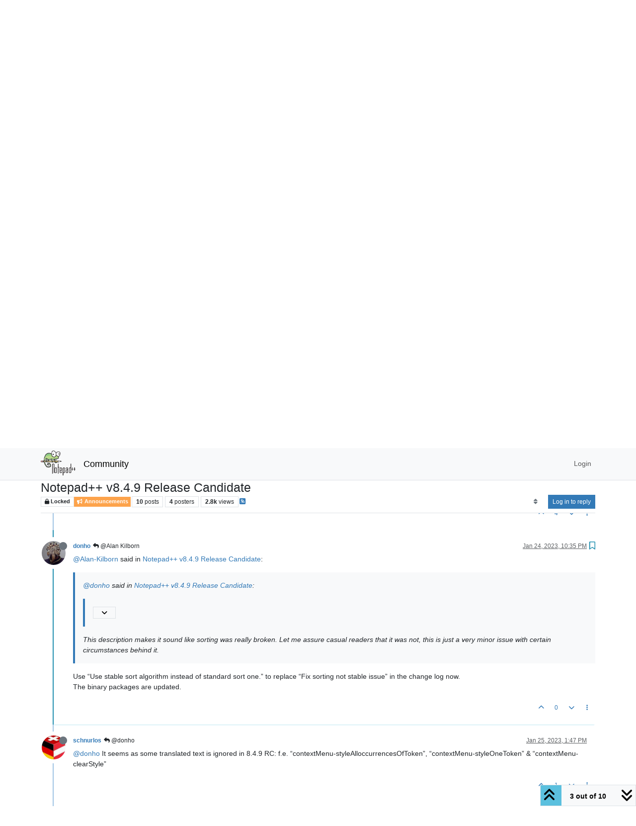

--- FILE ---
content_type: text/html; charset=utf-8
request_url: https://community.notepad-plus-plus.org/topic/24055/notepad-v8-4-9-release-candidate/3
body_size: 123706
content:
<!DOCTYPE html>
<html lang="en-US" data-dir="ltr" style="direction: ltr;">
<head>
<title>Notepad++ v8.4.9 Release Candidate | Notepad++ Community</title>
<meta name="viewport" content="width&#x3D;device-width, initial-scale&#x3D;1.0" />
	<meta name="content-type" content="text/html; charset=UTF-8" />
	<meta name="apple-mobile-web-app-capable" content="yes" />
	<meta name="mobile-web-app-capable" content="yes" />
	<meta property="og:site_name" content="Community" />
	<meta name="msapplication-badge" content="frequency=30; polling-uri=https://community.notepad-plus-plus.org/sitemap.xml" />
	<meta name="theme-color" content="#ffffff" />
	<meta name="keywords" content="notepad++,community" />
	<meta name="msapplication-square150x150logo" content="/assets/uploads/system/site-logo.png" />
	<meta name="title" content="Notepad++ v8.4.9 Release Candidate" />
	<meta property="og:title" content="Notepad++ v8.4.9 Release Candidate" />
	<meta property="og:type" content="article" />
	<meta property="article:published_time" content="2023-01-24T18:44:18.742Z" />
	<meta property="article:modified_time" content="2023-01-29T01:30:52.134Z" />
	<meta property="article:section" content="Announcements" />
	<meta name="description" content="@Alan-Kilborn said in Notepad++ v8.4.9 Release Candidate:  @donho said in Notepad++ v8.4.9 Release Candidate:  Fix sorting not stable issue  This description..." />
	<meta property="og:description" content="@Alan-Kilborn said in Notepad++ v8.4.9 Release Candidate:  @donho said in Notepad++ v8.4.9 Release Candidate:  Fix sorting not stable issue  This description..." />
	<meta property="og:image" content="https://secure.gravatar.com/avatar/a459afb83ad4b81437d58f4055b27cec?size=128&default=identicon&rating=pg" />
	<meta property="og:image:url" content="https://secure.gravatar.com/avatar/a459afb83ad4b81437d58f4055b27cec?size=128&default=identicon&rating=pg" />
	<meta property="og:image" content="https://community.notepad-plus-plus.org/assets/uploads/system/site-logo.png" />
	<meta property="og:image:url" content="https://community.notepad-plus-plus.org/assets/uploads/system/site-logo.png" />
	<meta property="og:image:width" content="212" />
	<meta property="og:image:height" content="152" />
	<meta property="og:url" content="https://community.notepad-plus-plus.org/topic/24055/notepad-v8-4-9-release-candidate/3" />
	
<link rel="stylesheet" type="text/css" href="/assets/client.css?v=2338002573e" />
<link rel="icon" type="image/x-icon" href="/assets/uploads/system/favicon.ico?v&#x3D;2338002573e" />
	<link rel="manifest" href="/manifest.webmanifest" crossorigin="use-credentials" />
	<link rel="search" type="application/opensearchdescription+xml" title="Community" href="/osd.xml" />
	<link rel="apple-touch-icon" href="/assets/images/touch/512.png" />
	<link rel="icon" sizes="36x36" href="/assets/images/touch/36.png" />
	<link rel="icon" sizes="48x48" href="/assets/images/touch/48.png" />
	<link rel="icon" sizes="72x72" href="/assets/images/touch/72.png" />
	<link rel="icon" sizes="96x96" href="/assets/images/touch/96.png" />
	<link rel="icon" sizes="144x144" href="/assets/images/touch/144.png" />
	<link rel="icon" sizes="192x192" href="/assets/images/touch/192.png" />
	<link rel="icon" sizes="512x512" href="/assets/images/touch/512.png" />
	<link rel="prefetch stylesheet" href="/assets/plugins/nodebb-plugin-markdown/styles/default.css" />
	<link rel="prefetch" href="/assets/language/en-US/markdown.json?v&#x3D;2338002573e" />
	<link rel="prefetch" href="/assets/src/modules/composer.js?v&#x3D;2338002573e" />
	<link rel="prefetch" href="/assets/src/modules/composer/uploads.js?v&#x3D;2338002573e" />
	<link rel="prefetch" href="/assets/src/modules/composer/drafts.js?v&#x3D;2338002573e" />
	<link rel="prefetch" href="/assets/src/modules/composer/tags.js?v&#x3D;2338002573e" />
	<link rel="prefetch" href="/assets/src/modules/composer/categoryList.js?v&#x3D;2338002573e" />
	<link rel="prefetch" href="/assets/src/modules/composer/resize.js?v&#x3D;2338002573e" />
	<link rel="prefetch" href="/assets/src/modules/composer/autocomplete.js?v&#x3D;2338002573e" />
	<link rel="prefetch" href="/assets/templates/composer.tpl?v&#x3D;2338002573e" />
	<link rel="prefetch" href="/assets/language/en-US/topic.json?v&#x3D;2338002573e" />
	<link rel="prefetch" href="/assets/language/en-US/modules.json?v&#x3D;2338002573e" />
	<link rel="prefetch" href="/assets/language/en-US/tags.json?v&#x3D;2338002573e" />
	<link rel="canonical" href="https://community.notepad-plus-plus.org/topic/24055/notepad-v8-4-9-release-candidate" />
	<link rel="alternate" type="application/rss+xml" href="/topic/24055.rss" />
	<link rel="up" href="https://community.notepad-plus-plus.org/category/1/announcements" />
	<link rel="author" href="https://community.notepad-plus-plus.org/user/donho" />
	
<script>
var config = JSON.parse('{"relative_path":"","upload_url":"/assets/uploads","asset_base_url":"/assets","assetBaseUrl":"/assets","siteTitle":"Community","browserTitle":"Notepad++ Community","titleLayout":"&#123;pageTitle&#125; | &#123;browserTitle&#125;","showSiteTitle":true,"maintenanceMode":false,"postQueue":1,"minimumTitleLength":8,"maximumTitleLength":255,"minimumPostLength":7,"maximumPostLength":16384,"minimumTagsPerTopic":0,"maximumTagsPerTopic":10,"minimumTagLength":3,"maximumTagLength":25,"undoTimeout":10000,"useOutgoingLinksPage":false,"allowGuestHandles":false,"allowTopicsThumbnail":false,"usePagination":false,"disableChat":false,"disableChatMessageEditing":false,"maximumChatMessageLength":1000,"socketioTransports":["polling","websocket"],"socketioOrigins":"https://community.notepad-plus-plus.org:*","websocketAddress":"","maxReconnectionAttempts":5,"reconnectionDelay":1500,"topicsPerPage":20,"postsPerPage":20,"maximumFileSize":2048,"theme:id":"nodebb-theme-persona","theme:src":"","defaultLang":"en-US","userLang":"en-US","loggedIn":false,"uid":-1,"cache-buster":"v=2338002573e","topicPostSort":"oldest_to_newest","categoryTopicSort":"recently_replied","csrf_token":false,"searchEnabled":true,"searchDefaultInQuick":"titlesposts","bootswatchSkin":"","composer:showHelpTab":true,"enablePostHistory":true,"timeagoCutoff":1,"timeagoCodes":["af","am","ar","az-short","az","be","bg","bs","ca","cs","cy","da","de-short","de","dv","el","en-short","en","es-short","es","et","eu","fa-short","fa","fi","fr-short","fr","gl","he","hr","hu","hy","id","is","it-short","it","ja","jv","ko","ky","lt","lv","mk","nl","no","pl","pt-br-short","pt-br","pt-short","pt","ro","rs","ru","rw","si","sk","sl","sq","sr","sv","th","tr-short","tr","uk","ur","uz","vi","zh-CN","zh-TW"],"resizeImageWidth":760,"cookies":{"enabled":false,"message":"[[global:cookies.message]]","dismiss":"[[global:cookies.accept]]","link":"[[global:cookies.learn-more]]","link_url":"https:&#x2F;&#x2F;www.cookiesandyou.com"},"thumbs":{"size":512},"emailPrompt":0,"useragent":{"isSafari":false},"fontawesome":{"pro":false,"styles":["solid","brands","regular"],"version":"6.7.2"},"acpLang":"undefined","topicSearchEnabled":false,"disableCustomUserSkins":false,"defaultBootswatchSkin":"","hideSubCategories":false,"hideCategoryLastPost":false,"enableQuickReply":false,"saasTourCompleted":true,"markdown":{"highlight":1,"highlightLinesLanguageList":"[]","hljsLanguages":["common"],"theme":"default.css","defaultHighlightLanguage":"","externalMark":true},"spam-be-gone":{},"composer-default":{},"sso-google":{"style":"light"}}');
var app = {
user: JSON.parse('{"uid":-1,"username":"Guest","displayname":"Guest","userslug":"","fullname":"Guest","email":"","icon:text":"?","icon:bgColor":"#aaa","groupTitle":"","groupTitleArray":[],"status":"offline","reputation":0,"email:confirmed":false,"unreadData":{"":{},"new":{},"watched":{},"unreplied":{}},"isAdmin":false,"isGlobalMod":false,"isMod":false,"privileges":{"chat":false,"chat:privileged":false,"upload:post:image":false,"upload:post:file":false,"signature":false,"invite":false,"group:create":false,"search:content":false,"search:users":false,"search:tags":false,"view:users":false,"view:tags":false,"view:groups":false,"local:login":false,"ban":false,"mute":false,"view:users:info":false},"blocks":[],"timeagoCode":"en","offline":true,"lastRoomId":null,"isEmailConfirmSent":false}')
};
document.documentElement.style.setProperty('--panel-offset', `${localStorage.getItem('panelOffset') || 0}px`);
</script>


</head>
<body class="page-topic page-topic-24055 page-topic-notepad-v8-4-9-release-candidate template-topic page-topic-category-1 page-topic-category-announcements parent-category-1 page-status-200 theme-persona user-guest skin-noskin">
<nav id="menu" class="slideout-menu hidden">
<section class="menu-section" data-section="navigation">
<ul class="menu-section-list text-bg-dark list-unstyled"></ul>
</section>
</nav>
<nav id="chats-menu" class="slideout-menu hidden">

</nav>
<main id="panel" class="slideout-panel">
<nav class="navbar sticky-top navbar-expand-lg bg-light header border-bottom py-0" id="header-menu" component="navbar">
<div class="container-lg justify-content-start flex-nowrap">
<div class="d-flex align-items-center me-auto" style="min-width: 0px;">
<button type="button" class="navbar-toggler border-0" id="mobile-menu">
<i class="fa fa-lg fa-fw fa-bars unread-count" ></i>
<span component="unread/icon" class="notification-icon fa fa-fw fa-book unread-count" data-content="0" data-unread-url="/unread"></span>
</button>
<div class="d-inline-flex align-items-center" style="min-width: 0px;">

<a class="navbar-brand" href="https://notepad-plus-plus.org/">
<img alt="" class=" forum-logo d-inline-block align-text-bottom" src="/assets/uploads/system/site-logo.png?v=2338002573e" />
</a>


<a class="navbar-brand text-truncate" href="/">
Community
</a>

</div>
</div>


<div component="navbar/title" class="visible-xs hidden">
<span></span>
</div>
<div id="nav-dropdown" class="collapse navbar-collapse d-none d-lg-block">
<ul id="main-nav" class="navbar-nav me-auto mb-2 mb-lg-0 gap-2">

</ul>
<ul class="navbar-nav mb-2 mb-lg-0 hidden-xs">
<li class="nav-item">
<a href="#" id="reconnect" class="nav-link hide" title="Looks like your connection to Community was lost, please wait while we try to reconnect.">
<i class="fa fa-check"></i>
</a>
</li>
</ul>



<ul id="logged-out-menu" class="navbar-nav me-0 mb-2 mb-lg-0 align-items-center gap-2">

<li class="nav-item">
<a class="nav-link" href="/login">
<i class="fa fa-sign-in fa-fw d-inline-block d-sm-none"></i>
<span>Login</span>
</a>
</li>
</ul>


</div>
</div>
</nav>
<script>
const rect = document.getElementById('header-menu').getBoundingClientRect();
const offset = Math.max(0, rect.bottom);
document.documentElement.style.setProperty('--panel-offset', offset + `px`);
</script>
<div class="container-lg pt-3" id="content">
<noscript>
<div class="alert alert-danger">
<p>
Your browser does not seem to support JavaScript. As a result, your viewing experience will be diminished, and you have been placed in <strong>read-only mode</strong>.
</p>
<p>
Please download a browser that supports JavaScript, or enable it if it's disabled (i.e. NoScript).
</p>
</div>
</noscript>
<div data-widget-area="header">

</div>
<div class="row mb-5">
<div class="topic col-lg-12" itemid="/topic/24055/notepad-v8-4-9-release-candidate/3" itemscope itemtype="https://schema.org/DiscussionForumPosting">
<meta itemprop="headline" content="Notepad++ v8.4.9 Release Candidate">
<meta itemprop="text" content="Notepad++ v8.4.9 Release Candidate">
<meta itemprop="url" content="/topic/24055/notepad-v8-4-9-release-candidate/3">
<meta itemprop="datePublished" content="2023-01-24T18:44:18.742Z">
<meta itemprop="dateModified" content="2023-01-27T02:31:42.010Z">
<div itemprop="author" itemscope itemtype="https://schema.org/Person">
<meta itemprop="name" content="donho">
<meta itemprop="url" content="/user/donho">
</div>
<div class="topic-header sticky-top mb-3 bg-body">
<div class="d-flex gap-3 flew-wrap border-bottom pb-2 align-items-start">
<div class="d-flex flex-column gap-2 flex-grow-1">
<h1 component="post/header" class="mb-0" itemprop="name">
<div class="topic-title d-flex">
<span class="fs-3" component="topic/title">Notepad++ v8.4.9 Release Candidate</span>
</div>
</h1>
<div class="topic-info d-flex gap-2 align-items-center flex-wrap">
<span component="topic/labels" class="d-flex gap-2 ">
<span component="topic/scheduled" class="badge badge border border-gray-300 text-body hidden">
<i class="fa fa-clock-o"></i> Scheduled
</span>
<span component="topic/pinned" class="badge badge border border-gray-300 text-body hidden">
<i class="fa fa-thumb-tack"></i> Pinned
</span>
<span component="topic/locked" class="badge badge border border-gray-300 text-body ">
<i class="fa fa-lock"></i> Locked
</span>
<a component="topic/moved" href="/category/" class="badge badge border border-gray-300 text-body text-decoration-none hidden">
<i class="fa fa-arrow-circle-right"></i> Moved
</a>

</span>
<a href="/category/1/announcements" class="badge px-1 text-truncate text-decoration-none border" style="color: #ffffff;background-color: #fda34b;border-color: #fda34b!important; max-width: 70vw;">
			<i class="fa fa-fw fa-bullhorn"></i>
			Announcements
		</a>
<div data-tid="24055" component="topic/tags" class="lh-1 tags tag-list d-flex flex-wrap hidden-xs hidden-empty gap-2"></div>
<div class="d-flex hidden-xs gap-2"><span class="badge text-body border border-gray-300 stats text-xs">
<i class="fa-regular fa-fw fa-message visible-xs-inline" title="Posts"></i>
<span component="topic/post-count" title="10" class="fw-bold">10</span>
<span class="hidden-xs text-lowercase fw-normal">Posts</span>
</span>
<span class="badge text-body border border-gray-300 stats text-xs">
<i class="fa fa-fw fa-user visible-xs-inline" title="Posters"></i>
<span title="4" class="fw-bold">4</span>
<span class="hidden-xs text-lowercase fw-normal">Posters</span>
</span>
<span class="badge text-body border border-gray-300 stats text-xs">
<i class="fa fa-fw fa-eye visible-xs-inline" title="Views"></i>
<span class="fw-bold" title="2755">2.8k</span>
<span class="hidden-xs text-lowercase fw-normal">Views</span>
</span></div>

<a class="hidden-xs" target="_blank" href="/topic/24055.rss"><i class="fa fa-rss-square"></i></a>


<div class="ms-auto">
<div class="topic-main-buttons float-end d-inline-block">
<span class="loading-indicator btn float-start hidden" done="0">
<span class="hidden-xs">Loading More Posts</span> <i class="fa fa-refresh fa-spin"></i>
</span>


<div title="Sort by" class="btn-group bottom-sheet hidden-xs" component="thread/sort">
<button class="btn btn-sm btn-ghost dropdown-toggle" data-bs-toggle="dropdown" aria-haspopup="true" aria-expanded="false" aria-label="Post sort option, Oldest to Newest">
<i class="fa fa-fw fa-sort text-secondary"></i></button>
<ul class="dropdown-menu dropdown-menu-end p-1 text-sm" role="menu">
<li>
<a class="dropdown-item rounded-1 d-flex align-items-center gap-2" href="#" class="oldest_to_newest" data-sort="oldest_to_newest" role="menuitem">
<span class="flex-grow-1">Oldest to Newest</span>
<i class="flex-shrink-0 fa fa-fw text-secondary"></i>
</a>
</li>
<li>
<a class="dropdown-item rounded-1 d-flex align-items-center gap-2" href="#" class="newest_to_oldest" data-sort="newest_to_oldest" role="menuitem">
<span class="flex-grow-1">Newest to Oldest</span>
<i class="flex-shrink-0 fa fa-fw text-secondary"></i>
</a>
</li>
<li>
<a class="dropdown-item rounded-1 d-flex align-items-center gap-2" href="#" class="most_votes" data-sort="most_votes" role="menuitem">
<span class="flex-grow-1">Most Votes</span>
<i class="flex-shrink-0 fa fa-fw text-secondary"></i>
</a>
</li>
</ul>
</div>
<div class="d-inline-block">

</div>
<div component="topic/reply/container" class="btn-group bottom-sheet hidden">
<a href="/compose?tid=24055" class="btn btn-sm btn-primary" component="topic/reply" data-ajaxify="false" role="button"><i class="fa fa-reply visible-xs-inline"></i><span class="visible-sm-inline visible-md-inline visible-lg-inline"> Reply</span></a>
<button type="button" class="btn btn-sm btn-primary dropdown-toggle" data-bs-toggle="dropdown" aria-haspopup="true" aria-expanded="false">
<span class="caret"></span>
</button>
<ul class="dropdown-menu dropdown-menu-end" role="menu">
<li><a class="dropdown-item" href="#" component="topic/reply-as-topic" role="menuitem">Reply as topic</a></li>
</ul>
</div>


<a component="topic/reply/guest" href="/login" class="btn btn-sm btn-primary">Log in to reply</a>


</div>
</div>
</div>
</div>
<div class="d-flex gap-2 justify-content-end align-items-center hidden-empty" component="topic/thumb/list">

</div>
</div>
</div>



<div component="topic/deleted/message" class="alert alert-warning d-flex justify-content-between flex-wrap hidden">
<span>This topic has been deleted. Only users with topic management privileges can see it.</span>
<span>

</span>
</div>

<ul component="topic" class="posts timeline" data-tid="24055" data-cid="1">

<li component="post" class="  topic-owner-post" data-index="0" data-pid="83589" data-uid="3" data-timestamp="1674585858742" data-username="donho" data-userslug="donho" itemprop="comment" itemtype="http://schema.org/Comment" itemscope>
<a component="post/anchor" data-index="0" id="1"></a>
<meta itemprop="datePublished" content="2023-01-24T18:44:18.742Z">
<meta itemprop="dateModified" content="2023-01-29T01:30:52.134Z">

<div class="clearfix post-header">
<div class="icon float-start">
<a href="/user/donho">
<img title="donho" data-uid="3" class="avatar  avatar-rounded" alt="donho" loading="lazy" component="user/picture" src="https://secure.gravatar.com/avatar/a459afb83ad4b81437d58f4055b27cec?size=128&default=identicon&rating=pg" style="--avatar-size: 48px;" onError="this.remove()" itemprop="image" /><span title="donho" data-uid="3" class="avatar  avatar-rounded" component="user/picture" style="--avatar-size: 48px; background-color: #3f51b5">D</span>
<i component="user/status" class="fa fa-circle status offline" title="Offline"></i>
</a>
</div>
<small class="d-flex">
<div class="d-flex align-items-center gap-1 flex-wrap w-100">
<strong class="text-nowrap" itemprop="author" itemscope itemtype="https://schema.org/Person">
<meta itemprop="name" content="donho">
<meta itemprop="url" content="/user/donho">
<a href="/user/donho" data-username="donho" data-uid="3">donho</a>
</strong>


<span class="visible-xs-inline-block visible-sm-inline-block visible-md-inline-block visible-lg-inline-block">

<span>

</span>
</span>
<div class="d-flex align-items-center gap-1 flex-grow-1 justify-content-end">
<span>
<i component="post/edit-indicator" class="fa fa-pencil-square edit-icon "></i>
<span data-editor="donho" component="post/editor" class="hidden">last edited by donho <span class="timeago" title="1/29/23&#44; 1:30 AM"></span></span>
<span class="visible-xs-inline-block visible-sm-inline-block visible-md-inline-block visible-lg-inline-block">
<a class="permalink text-muted" href="/post/83589"><span class="timeago" title="2023-01-24T18:44:18.742Z"></span></a>
</span>
</span>
<span class="bookmarked"><i class="fa fa-bookmark-o"></i></span>
</div>
</div>
</small>
</div>
<br />
<div class="content" component="post/content" itemprop="text">
<p dir="auto">Notepad++ v8.4.9 Release Candidate:<br />
<a href="http://download.notepad-plus-plus.org/repository/8.x/8.4.9.RC/" rel="nofollow ugc">http://download.notepad-plus-plus.org/repository/8.x/8.4.9.RC/</a></p>
<p dir="auto">Notepad++ v8.4.9 bug-fixes and new features:</p>
<ol>
<li>Fix saving 4GB+ files file size cutting off issue. (Fix <a href="https://github.com/notepad-plus-plus/notepad-plus-plus/issues/12526" rel="nofollow ugc">#12526</a>)</li>
<li>Fix v8.4.8 hanging while opening some Pascal files. (Fix <a href="https://github.com/notepad-plus-plus/notepad-plus-plus/issues/12822" rel="nofollow ugc">#12822</a>)</li>
<li>Add JSON5 support, only JSONC currently (with js comment supported). (Fix <a href="https://github.com/notepad-plus-plus/notepad-plus-plus/issues/11676/" rel="nofollow ugc">#11676</a>, <a href="https://github.com/notepad-plus-plus/notepad-plus-plus/issues/11713" rel="nofollow ugc">#11713</a>)</li>
<li>Add configuration for panels to ignore ‘-nosession’. (Fix <a href="https://github.com/notepad-plus-plus/notepad-plus-plus/issues/9710" rel="nofollow ugc">#9710</a>)</li>
<li>Fix Notepad Replacement display ‘Cannot open file " "’ regression in v8.4.8. (Fix <a href="https://github.com/notepad-plus-plus/notepad-plus-plus/issues/12775" rel="nofollow ugc">#12775</a>)</li>
<li>Fix Notpad++ hangs while deleting search results results. (Fix <a href="https://github.com/notepad-plus-plus/notepad-plus-plus/issues/12555" rel="nofollow ugc">#12555</a>)</li>
<li>Fix XML tag-matching not be case-sensitive. (Fix <a href="https://github.com/notepad-plus-plus/notepad-plus-plus/issues/10011" rel="nofollow ugc">#10011</a>)</li>
<li>Add support selection for “EOL to Space” commands, “TAB and Space conversion” commands &amp; trim operations.(Fix <a href="https://github.com/notepad-plus-plus/notepad-plus-plus/issues/12720" rel="nofollow ugc">#12720</a>, <a href="https://github.com/notepad-plus-plus/notepad-plus-plus/issues/12745" rel="nofollow ugc">#12745</a>, <a href="https://github.com/notepad-plus-plus/notepad-plus-plus/issues/12702" rel="nofollow ugc">#12702</a>, <a href="https://github.com/notepad-plus-plus/notepad-plus-plus/issues/12602" rel="nofollow ugc">#12602</a>, <a href="https://github.com/notepad-plus-plus/notepad-plus-plus/issues/12658" rel="nofollow ugc">#12658</a>)</li>
<li>Improve Pascal/Delphi function list performance. (Fix <a href="https://github.com/notepad-plus-plus/notepad-plus-plus/issues/12693/" rel="nofollow ugc">#12693</a>, <a href="https://github.com/notepad-plus-plus/notepad-plus-plus/issues/12687" rel="nofollow ugc">#12687</a>, <a href="https://github.com/notepad-plus-plus/notepad-plus-plus/issues/12808" rel="nofollow ugc">#12808</a>)</li>
<li>Fix exclude functions in comment zones in C++, PHP, JavaScript and Pascal. (Fix <a href="https://github.com/notepad-plus-plus/notepad-plus-plus/issues/12759" rel="nofollow ugc">#12759</a>)</li>
<li>Use stable sort algorithm instead of standard sort one. (Fix <a href="https://github.com/notepad-plus-plus/notepad-plus-plus/issues/12678" rel="nofollow ugc">#12678</a>)</li>
<li>Fix doc switcher not using alternate icon sets. (Fix <a href="https://github.com/notepad-plus-plus/notepad-plus-plus/issues/12242" rel="nofollow ugc">#12242</a>)</li>
<li>Enhance dark mode. (Fix <a href="https://github.com/notepad-plus-plus/notepad-plus-plus/issues/12713/" rel="nofollow ugc">#12713</a>, <a href="https://github.com/notepad-plus-plus/notepad-plus-plus/issues/12737" rel="nofollow ugc">#12737</a>)</li>
<li>Fix hand cursor on URL too small display under high DPI issue. (Fix <a href="https://github.com/notepad-plus-plus/notepad-plus-plus/issues/12772" rel="nofollow ugc">#12772</a>)</li>
<li>Fix docking GUI regression for plugin in light mode. (Fix <a href="https://github.com/notepad-plus-plus/notepad-plus-plus/issues/12007" rel="nofollow ugc">#12007</a>)</li>
<li>Fix cannot undo “Block Uncomment” &amp; “Insert Date/Time” commands in one shot. (Fix <a href="https://github.com/notepad-plus-plus/notepad-plus-plus/issues/12830/" rel="nofollow ugc">#12830</a>, <a href="https://github.com/notepad-plus-plus/notepad-plus-plus/issues/12831" rel="nofollow ugc">#12831</a>)</li>
</ol>

</div>
<div class="post-footer">

<div class="clearfix">

<a component="post/reply-count" data-target-component="post/replies/container" href="#" class="threaded-replies user-select-none float-start text-muted ">
<span component="post/reply-count/avatars" class="avatars d-inline-flex gap-1 align-items-top hidden-xs ">

<span><img title="Alan Kilborn" data-uid="7377" class="avatar  avatar-rounded" alt="Alan Kilborn" loading="lazy" component="avatar/picture" src="/assets/uploads/profile/uid-7377/7377-profileavatar-1669671917141.png" style="--avatar-size: 16px;" onError="this.remove()" itemprop="image" /><span title="Alan Kilborn" data-uid="7377" class="avatar  avatar-rounded" component="avatar/icon" style="--avatar-size: 16px; background-color: #607d8b">A</span></span>

<span><img title="schnurlos" data-uid="6301" class="avatar  avatar-rounded" alt="schnurlos" loading="lazy" component="avatar/picture" src="/uploads/profile/uid-6301/6301-profileimg.png" style="--avatar-size: 16px;" onError="this.remove()" itemprop="image" /><span title="schnurlos" data-uid="6301" class="avatar  avatar-rounded" component="avatar/icon" style="--avatar-size: 16px; background-color: #607d8b">S</span></span>

<span><img title="donho" data-uid="3" class="avatar  avatar-rounded" alt="donho" loading="lazy" component="avatar/picture" src="https://secure.gravatar.com/avatar/a459afb83ad4b81437d58f4055b27cec?size=128&default=identicon&rating=pg" style="--avatar-size: 16px;" onError="this.remove()" itemprop="image" /><span title="donho" data-uid="3" class="avatar  avatar-rounded" component="avatar/icon" style="--avatar-size: 16px; background-color: #3f51b5">D</span></span>


</span>
<span class="replies-count small" component="post/reply-count/text" data-replies="3">3 Replies</span>
<span class="replies-last hidden-xs small">Last reply <span class="timeago" title="2023-01-24T19:10:06.074Z"></span></span>
<i class="fa fa-fw fa-chevron-down" component="post/replies/open"></i>
</a>

<small class="d-flex justify-content-end align-items-center gap-1" component="post/actions">
<!-- This partial intentionally left blank; overwritten by nodebb-plugin-reactions -->
<span class="post-tools">
<a component="post/reply" href="#" class="btn btn-sm btn-link user-select-none hidden">Reply</a>
<a component="post/quote" href="#" class="btn btn-sm btn-link user-select-none hidden">Quote</a>
</span>

<span class="votes">
<a component="post/upvote" href="#" class="btn btn-sm btn-link ">
<i class="fa fa-chevron-up"></i>
</a>
<span class="btn btn-sm btn-link" component="post/vote-count" data-votes="7">7</span>

<a component="post/downvote" href="#" class="btn btn-sm btn-link ">
<i class="fa fa-chevron-down"></i>
</a>

</span>

<span component="post/tools" class="dropdown bottom-sheet d-inline-block ">
<a class="btn btn-link btn-sm dropdown-toggle" href="#" data-bs-toggle="dropdown" aria-haspopup="true" aria-expanded="false"><i class="fa fa-fw fa-ellipsis-v"></i></a>
<ul class="dropdown-menu dropdown-menu-end p-1 text-sm" role="menu"></ul>
</span>
</small>
</div>
<div component="post/replies/container"></div>
</div>

</li>


<li component="topic/event" class="timeline-event text-muted" data-topic-event-id="1842" data-topic-event-type="pin">
<div class="timeline-badge">
<i class="fa fa-thumb-tack"></i>
</div>
<span class="timeline-text">
<img title="donho" data-uid="3" class="avatar avatar-rounded" alt="donho" loading="lazy" component="avatar/picture" src="https://secure.gravatar.com/avatar/a459afb83ad4b81437d58f4055b27cec?size=128&default=identicon&rating=pg" style="--avatar-size: 16px;" onError="this.remove()" itemprop="image" /><span title="donho" data-uid="3" class="avatar avatar-rounded" component="avatar/icon" style="--avatar-size: 16px; background-color: #3f51b5">D</span> <a href="/user/donho">donho</a> pinned this topic on <span class="timeago timeline-text" title="2023-01-24T18:44:53.523Z"></span>
</span>

</li>



<li component="post" class="  " data-index="1" data-pid="83593" data-uid="7377" data-timestamp="1674587406074" data-username="Alan Kilborn" data-userslug="alan-kilborn" itemprop="comment" itemtype="http://schema.org/Comment" itemscope>
<a component="post/anchor" data-index="1" id="2"></a>
<meta itemprop="datePublished" content="2023-01-24T19:10:06.074Z">
<meta itemprop="dateModified" content="">

<div class="clearfix post-header">
<div class="icon float-start">
<a href="/user/alan-kilborn">
<img title="Alan Kilborn" data-uid="7377" class="avatar  avatar-rounded" alt="Alan Kilborn" loading="lazy" component="user/picture" src="/assets/uploads/profile/uid-7377/7377-profileavatar-1669671917141.png" style="--avatar-size: 48px;" onError="this.remove()" itemprop="image" /><span title="Alan Kilborn" data-uid="7377" class="avatar  avatar-rounded" component="user/picture" style="--avatar-size: 48px; background-color: #607d8b">A</span>
<i component="user/status" class="fa fa-circle status offline" title="Offline"></i>
</a>
</div>
<small class="d-flex">
<div class="d-flex align-items-center gap-1 flex-wrap w-100">
<strong class="text-nowrap" itemprop="author" itemscope itemtype="https://schema.org/Person">
<meta itemprop="name" content="Alan Kilborn">
<meta itemprop="url" content="/user/alan-kilborn">
<a href="/user/alan-kilborn" data-username="Alan Kilborn" data-uid="7377">Alan Kilborn</a>
</strong>


<span class="visible-xs-inline-block visible-sm-inline-block visible-md-inline-block visible-lg-inline-block">

<a component="post/parent" class="btn btn-sm btn-ghost py-0 px-1 text-xs hidden-xs" data-topid="83589" href="/post/83589"><i class="fa fa-reply"></i> @donho</a>

<span>

</span>
</span>
<div class="d-flex align-items-center gap-1 flex-grow-1 justify-content-end">
<span>
<i component="post/edit-indicator" class="fa fa-pencil-square edit-icon hidden"></i>
<span data-editor="" component="post/editor" class="hidden">last edited by  <span class="timeago" title="Invalid Date"></span></span>
<span class="visible-xs-inline-block visible-sm-inline-block visible-md-inline-block visible-lg-inline-block">
<a class="permalink text-muted" href="/post/83593"><span class="timeago" title="2023-01-24T19:10:06.074Z"></span></a>
</span>
</span>
<span class="bookmarked"><i class="fa fa-bookmark-o"></i></span>
</div>
</div>
</small>
</div>
<br />
<div class="content" component="post/content" itemprop="text">
<p dir="auto"><a class="plugin-mentions-user plugin-mentions-a" href="https://community.notepad-plus-plus.org/uid/3">@donho</a> said in <a href="/post/83589">Notepad++ v8.4.9 Release Candidate</a>:</p>
<blockquote>
<p dir="auto">Fix sorting not stable issue</p>
</blockquote>
<p dir="auto">This description makes it sound like sorting was really broken.  Let me assure casual readers that it was not, this is just a very minor issue with certain circumstances behind it.</p>

</div>
<div class="post-footer">

<div class="clearfix">

<a component="post/reply-count" data-target-component="post/replies/container" href="#" class="threaded-replies user-select-none float-start text-muted hidden">
<span component="post/reply-count/avatars" class="avatars d-inline-flex gap-1 align-items-top hidden-xs ">

<span><img title="donho" data-uid="3" class="avatar  avatar-rounded" alt="donho" loading="lazy" component="avatar/picture" src="https://secure.gravatar.com/avatar/a459afb83ad4b81437d58f4055b27cec?size=128&default=identicon&rating=pg" style="--avatar-size: 16px;" onError="this.remove()" itemprop="image" /><span title="donho" data-uid="3" class="avatar  avatar-rounded" component="avatar/icon" style="--avatar-size: 16px; background-color: #3f51b5">D</span></span>


</span>
<span class="replies-count small" component="post/reply-count/text" data-replies="1">1 Reply</span>
<span class="replies-last hidden-xs small">Last reply <span class="timeago" title="2023-01-24T22:35:06.384Z"></span></span>
<i class="fa fa-fw fa-chevron-down" component="post/replies/open"></i>
</a>

<small class="d-flex justify-content-end align-items-center gap-1" component="post/actions">
<!-- This partial intentionally left blank; overwritten by nodebb-plugin-reactions -->
<span class="post-tools">
<a component="post/reply" href="#" class="btn btn-sm btn-link user-select-none hidden">Reply</a>
<a component="post/quote" href="#" class="btn btn-sm btn-link user-select-none hidden">Quote</a>
</span>

<span class="votes">
<a component="post/upvote" href="#" class="btn btn-sm btn-link ">
<i class="fa fa-chevron-up"></i>
</a>
<span class="btn btn-sm btn-link" component="post/vote-count" data-votes="4">4</span>

<a component="post/downvote" href="#" class="btn btn-sm btn-link ">
<i class="fa fa-chevron-down"></i>
</a>

</span>

<span component="post/tools" class="dropdown bottom-sheet d-inline-block ">
<a class="btn btn-link btn-sm dropdown-toggle" href="#" data-bs-toggle="dropdown" aria-haspopup="true" aria-expanded="false"><i class="fa fa-fw fa-ellipsis-v"></i></a>
<ul class="dropdown-menu dropdown-menu-end p-1 text-sm" role="menu"></ul>
</span>
</small>
</div>
<div component="post/replies/container"></div>
</div>

</li>




<li component="post" class="  topic-owner-post" data-index="2" data-pid="83597" data-uid="3" data-timestamp="1674599706384" data-username="donho" data-userslug="donho" itemprop="comment" itemtype="http://schema.org/Comment" itemscope>
<a component="post/anchor" data-index="2" id="3"></a>
<meta itemprop="datePublished" content="2023-01-24T22:35:06.384Z">
<meta itemprop="dateModified" content="">

<div class="clearfix post-header">
<div class="icon float-start">
<a href="/user/donho">
<img title="donho" data-uid="3" class="avatar  avatar-rounded" alt="donho" loading="lazy" component="user/picture" src="https://secure.gravatar.com/avatar/a459afb83ad4b81437d58f4055b27cec?size=128&default=identicon&rating=pg" style="--avatar-size: 48px;" onError="this.remove()" itemprop="image" /><span title="donho" data-uid="3" class="avatar  avatar-rounded" component="user/picture" style="--avatar-size: 48px; background-color: #3f51b5">D</span>
<i component="user/status" class="fa fa-circle status offline" title="Offline"></i>
</a>
</div>
<small class="d-flex">
<div class="d-flex align-items-center gap-1 flex-wrap w-100">
<strong class="text-nowrap" itemprop="author" itemscope itemtype="https://schema.org/Person">
<meta itemprop="name" content="donho">
<meta itemprop="url" content="/user/donho">
<a href="/user/donho" data-username="donho" data-uid="3">donho</a>
</strong>


<span class="visible-xs-inline-block visible-sm-inline-block visible-md-inline-block visible-lg-inline-block">

<a component="post/parent" class="btn btn-sm btn-ghost py-0 px-1 text-xs hidden-xs" data-topid="83593" href="/post/83593"><i class="fa fa-reply"></i> @Alan Kilborn</a>

<span>

</span>
</span>
<div class="d-flex align-items-center gap-1 flex-grow-1 justify-content-end">
<span>
<i component="post/edit-indicator" class="fa fa-pencil-square edit-icon hidden"></i>
<span data-editor="" component="post/editor" class="hidden">last edited by  <span class="timeago" title="Invalid Date"></span></span>
<span class="visible-xs-inline-block visible-sm-inline-block visible-md-inline-block visible-lg-inline-block">
<a class="permalink text-muted" href="/post/83597"><span class="timeago" title="2023-01-24T22:35:06.384Z"></span></a>
</span>
</span>
<span class="bookmarked"><i class="fa fa-bookmark-o"></i></span>
</div>
</div>
</small>
</div>
<br />
<div class="content" component="post/content" itemprop="text">
<p dir="auto"><a class="plugin-mentions-user plugin-mentions-a" href="https://community.notepad-plus-plus.org/uid/7377">@Alan-Kilborn</a> said in <a href="/post/83593">Notepad++ v8.4.9 Release Candidate</a>:</p>
<blockquote>
<p dir="auto"><a class="plugin-mentions-user plugin-mentions-a" href="https://community.notepad-plus-plus.org/uid/3">@donho</a> said in <a href="/post/83589">Notepad++ v8.4.9 Release Candidate</a>:</p>
<blockquote>
<p dir="auto">Fix sorting not stable issue</p>
</blockquote>
<p dir="auto">This description makes it sound like sorting was really broken.  Let me assure casual readers that it was not, this is just a very minor issue with certain circumstances behind it.</p>
</blockquote>
<p dir="auto">Use “Use stable sort algorithm instead of standard sort one.” to replace “Fix sorting not stable issue” in the change log now.<br />
The binary packages are updated.</p>

</div>
<div class="post-footer">

<div class="clearfix">

<a component="post/reply-count" data-target-component="post/replies/container" href="#" class="threaded-replies user-select-none float-start text-muted hidden">
<span component="post/reply-count/avatars" class="avatars d-inline-flex gap-1 align-items-top hidden-xs ">


</span>
<span class="replies-count small" component="post/reply-count/text" data-replies="0">1 Reply</span>
<span class="replies-last hidden-xs small">Last reply <span class="timeago" title=""></span></span>
<i class="fa fa-fw fa-chevron-down" component="post/replies/open"></i>
</a>

<small class="d-flex justify-content-end align-items-center gap-1" component="post/actions">
<!-- This partial intentionally left blank; overwritten by nodebb-plugin-reactions -->
<span class="post-tools">
<a component="post/reply" href="#" class="btn btn-sm btn-link user-select-none hidden">Reply</a>
<a component="post/quote" href="#" class="btn btn-sm btn-link user-select-none hidden">Quote</a>
</span>

<span class="votes">
<a component="post/upvote" href="#" class="btn btn-sm btn-link ">
<i class="fa fa-chevron-up"></i>
</a>
<span class="btn btn-sm btn-link" component="post/vote-count" data-votes="0">0</span>

<a component="post/downvote" href="#" class="btn btn-sm btn-link ">
<i class="fa fa-chevron-down"></i>
</a>

</span>

<span component="post/tools" class="dropdown bottom-sheet d-inline-block ">
<a class="btn btn-link btn-sm dropdown-toggle" href="#" data-bs-toggle="dropdown" aria-haspopup="true" aria-expanded="false"><i class="fa fa-fw fa-ellipsis-v"></i></a>
<ul class="dropdown-menu dropdown-menu-end p-1 text-sm" role="menu"></ul>
</span>
</small>
</div>
<div component="post/replies/container"></div>
</div>

</li>




<li component="post" class="  " data-index="3" data-pid="83613" data-uid="6301" data-timestamp="1674654463730" data-username="schnurlos" data-userslug="schnurlos" itemprop="comment" itemtype="http://schema.org/Comment" itemscope>
<a component="post/anchor" data-index="3" id="4"></a>
<meta itemprop="datePublished" content="2023-01-25T13:47:43.730Z">
<meta itemprop="dateModified" content="">

<div class="clearfix post-header">
<div class="icon float-start">
<a href="/user/schnurlos">
<img title="schnurlos" data-uid="6301" class="avatar  avatar-rounded" alt="schnurlos" loading="lazy" component="user/picture" src="/uploads/profile/uid-6301/6301-profileimg.png" style="--avatar-size: 48px;" onError="this.remove()" itemprop="image" /><span title="schnurlos" data-uid="6301" class="avatar  avatar-rounded" component="user/picture" style="--avatar-size: 48px; background-color: #607d8b">S</span>
<i component="user/status" class="fa fa-circle status offline" title="Offline"></i>
</a>
</div>
<small class="d-flex">
<div class="d-flex align-items-center gap-1 flex-wrap w-100">
<strong class="text-nowrap" itemprop="author" itemscope itemtype="https://schema.org/Person">
<meta itemprop="name" content="schnurlos">
<meta itemprop="url" content="/user/schnurlos">
<a href="/user/schnurlos" data-username="schnurlos" data-uid="6301">schnurlos</a>
</strong>


<span class="visible-xs-inline-block visible-sm-inline-block visible-md-inline-block visible-lg-inline-block">

<a component="post/parent" class="btn btn-sm btn-ghost py-0 px-1 text-xs hidden-xs" data-topid="83589" href="/post/83589"><i class="fa fa-reply"></i> @donho</a>

<span>

</span>
</span>
<div class="d-flex align-items-center gap-1 flex-grow-1 justify-content-end">
<span>
<i component="post/edit-indicator" class="fa fa-pencil-square edit-icon hidden"></i>
<span data-editor="" component="post/editor" class="hidden">last edited by  <span class="timeago" title="Invalid Date"></span></span>
<span class="visible-xs-inline-block visible-sm-inline-block visible-md-inline-block visible-lg-inline-block">
<a class="permalink text-muted" href="/post/83613"><span class="timeago" title="2023-01-25T13:47:43.730Z"></span></a>
</span>
</span>
<span class="bookmarked"><i class="fa fa-bookmark-o"></i></span>
</div>
</div>
</small>
</div>
<br />
<div class="content" component="post/content" itemprop="text">
<p dir="auto"><a class="plugin-mentions-user plugin-mentions-a" href="https://community.notepad-plus-plus.org/uid/3">@donho</a> It seems as some translated text is ignored in 8.4.9 RC: f.e. “contextMenu-styleAlloccurrencesOfToken”, “contextMenu-styleOneToken” &amp; “contextMenu-clearStyle”</p>

</div>
<div class="post-footer">

<div class="clearfix">

<a component="post/reply-count" data-target-component="post/replies/container" href="#" class="threaded-replies user-select-none float-start text-muted hidden">
<span component="post/reply-count/avatars" class="avatars d-inline-flex gap-1 align-items-top hidden-xs ">

<span><img title="donho" data-uid="3" class="avatar  avatar-rounded" alt="donho" loading="lazy" component="avatar/picture" src="https://secure.gravatar.com/avatar/a459afb83ad4b81437d58f4055b27cec?size=128&default=identicon&rating=pg" style="--avatar-size: 16px;" onError="this.remove()" itemprop="image" /><span title="donho" data-uid="3" class="avatar  avatar-rounded" component="avatar/icon" style="--avatar-size: 16px; background-color: #3f51b5">D</span></span>


</span>
<span class="replies-count small" component="post/reply-count/text" data-replies="1">1 Reply</span>
<span class="replies-last hidden-xs small">Last reply <span class="timeago" title="2023-01-25T16:08:46.745Z"></span></span>
<i class="fa fa-fw fa-chevron-down" component="post/replies/open"></i>
</a>

<small class="d-flex justify-content-end align-items-center gap-1" component="post/actions">
<!-- This partial intentionally left blank; overwritten by nodebb-plugin-reactions -->
<span class="post-tools">
<a component="post/reply" href="#" class="btn btn-sm btn-link user-select-none hidden">Reply</a>
<a component="post/quote" href="#" class="btn btn-sm btn-link user-select-none hidden">Quote</a>
</span>

<span class="votes">
<a component="post/upvote" href="#" class="btn btn-sm btn-link ">
<i class="fa fa-chevron-up"></i>
</a>
<span class="btn btn-sm btn-link" component="post/vote-count" data-votes="1">1</span>

<a component="post/downvote" href="#" class="btn btn-sm btn-link ">
<i class="fa fa-chevron-down"></i>
</a>

</span>

<span component="post/tools" class="dropdown bottom-sheet d-inline-block ">
<a class="btn btn-link btn-sm dropdown-toggle" href="#" data-bs-toggle="dropdown" aria-haspopup="true" aria-expanded="false"><i class="fa fa-fw fa-ellipsis-v"></i></a>
<ul class="dropdown-menu dropdown-menu-end p-1 text-sm" role="menu"></ul>
</span>
</small>
</div>
<div component="post/replies/container"></div>
</div>

</li>




<li component="post" class="  topic-owner-post" data-index="4" data-pid="83618" data-uid="3" data-timestamp="1674662926745" data-username="donho" data-userslug="donho" itemprop="comment" itemtype="http://schema.org/Comment" itemscope>
<a component="post/anchor" data-index="4" id="5"></a>
<meta itemprop="datePublished" content="2023-01-25T16:08:46.745Z">
<meta itemprop="dateModified" content="">

<div class="clearfix post-header">
<div class="icon float-start">
<a href="/user/donho">
<img title="donho" data-uid="3" class="avatar  avatar-rounded" alt="donho" loading="lazy" component="user/picture" src="https://secure.gravatar.com/avatar/a459afb83ad4b81437d58f4055b27cec?size=128&default=identicon&rating=pg" style="--avatar-size: 48px;" onError="this.remove()" itemprop="image" /><span title="donho" data-uid="3" class="avatar  avatar-rounded" component="user/picture" style="--avatar-size: 48px; background-color: #3f51b5">D</span>
<i component="user/status" class="fa fa-circle status offline" title="Offline"></i>
</a>
</div>
<small class="d-flex">
<div class="d-flex align-items-center gap-1 flex-wrap w-100">
<strong class="text-nowrap" itemprop="author" itemscope itemtype="https://schema.org/Person">
<meta itemprop="name" content="donho">
<meta itemprop="url" content="/user/donho">
<a href="/user/donho" data-username="donho" data-uid="3">donho</a>
</strong>


<span class="visible-xs-inline-block visible-sm-inline-block visible-md-inline-block visible-lg-inline-block">

<a component="post/parent" class="btn btn-sm btn-ghost py-0 px-1 text-xs hidden-xs" data-topid="83613" href="/post/83613"><i class="fa fa-reply"></i> @schnurlos</a>

<span>

</span>
</span>
<div class="d-flex align-items-center gap-1 flex-grow-1 justify-content-end">
<span>
<i component="post/edit-indicator" class="fa fa-pencil-square edit-icon hidden"></i>
<span data-editor="" component="post/editor" class="hidden">last edited by  <span class="timeago" title="Invalid Date"></span></span>
<span class="visible-xs-inline-block visible-sm-inline-block visible-md-inline-block visible-lg-inline-block">
<a class="permalink text-muted" href="/post/83618"><span class="timeago" title="2023-01-25T16:08:46.745Z"></span></a>
</span>
</span>
<span class="bookmarked"><i class="fa fa-bookmark-o"></i></span>
</div>
</div>
</small>
</div>
<br />
<div class="content" component="post/content" itemprop="text">
<p dir="auto"><a class="plugin-mentions-user plugin-mentions-a" href="https://community.notepad-plus-plus.org/uid/6301">@schnurlos</a> said in <a href="/post/83613">Notepad++ v8.4.9 Release Candidate</a>:</p>
<blockquote>
<p dir="auto"><a class="plugin-mentions-user plugin-mentions-a" href="https://community.notepad-plus-plus.org/uid/3">@donho</a> It seems as some translated text is ignored in 8.4.9 RC: f.e. “contextMenu-styleAlloccurrencesOfToken”, “contextMenu-styleOneToken” &amp; “contextMenu-clearStyle”</p>
</blockquote>
<p dir="auto">Sorry, I don’t follow you. Could you elaborate it?</p>

</div>
<div class="post-footer">

<div class="clearfix">

<a component="post/reply-count" data-target-component="post/replies/container" href="#" class="threaded-replies user-select-none float-start text-muted ">
<span component="post/reply-count/avatars" class="avatars d-inline-flex gap-1 align-items-top hidden-xs ">

<span><img title="schnurlos" data-uid="6301" class="avatar  avatar-rounded" alt="schnurlos" loading="lazy" component="avatar/picture" src="/uploads/profile/uid-6301/6301-profileimg.png" style="--avatar-size: 16px;" onError="this.remove()" itemprop="image" /><span title="schnurlos" data-uid="6301" class="avatar  avatar-rounded" component="avatar/icon" style="--avatar-size: 16px; background-color: #607d8b">S</span></span>


</span>
<span class="replies-count small" component="post/reply-count/text" data-replies="1">1 Reply</span>
<span class="replies-last hidden-xs small">Last reply <span class="timeago" title="2023-01-26T07:29:35.799Z"></span></span>
<i class="fa fa-fw fa-chevron-down" component="post/replies/open"></i>
</a>

<small class="d-flex justify-content-end align-items-center gap-1" component="post/actions">
<!-- This partial intentionally left blank; overwritten by nodebb-plugin-reactions -->
<span class="post-tools">
<a component="post/reply" href="#" class="btn btn-sm btn-link user-select-none hidden">Reply</a>
<a component="post/quote" href="#" class="btn btn-sm btn-link user-select-none hidden">Quote</a>
</span>

<span class="votes">
<a component="post/upvote" href="#" class="btn btn-sm btn-link ">
<i class="fa fa-chevron-up"></i>
</a>
<span class="btn btn-sm btn-link" component="post/vote-count" data-votes="0">0</span>

<a component="post/downvote" href="#" class="btn btn-sm btn-link ">
<i class="fa fa-chevron-down"></i>
</a>

</span>

<span component="post/tools" class="dropdown bottom-sheet d-inline-block ">
<a class="btn btn-link btn-sm dropdown-toggle" href="#" data-bs-toggle="dropdown" aria-haspopup="true" aria-expanded="false"><i class="fa fa-fw fa-ellipsis-v"></i></a>
<ul class="dropdown-menu dropdown-menu-end p-1 text-sm" role="menu"></ul>
</span>
</small>
</div>
<div component="post/replies/container"></div>
</div>

</li>




<li component="post" class="  " data-index="5" data-pid="83622" data-uid="3821" data-timestamp="1674669528513" data-username="rddim" data-userslug="rddim" itemprop="comment" itemtype="http://schema.org/Comment" itemscope>
<a component="post/anchor" data-index="5" id="6"></a>
<meta itemprop="datePublished" content="2023-01-25T17:58:48.513Z">
<meta itemprop="dateModified" content="">

<div class="clearfix post-header">
<div class="icon float-start">
<a href="/user/rddim">
<img title="rddim" data-uid="3821" class="avatar  avatar-rounded" alt="rddim" loading="lazy" component="user/picture" src="https://s.gravatar.com/avatar/44d7a9e59bf75dbff0b973e6a2b27810?size=128&default=identicon&rating=pg" style="--avatar-size: 48px;" onError="this.remove()" itemprop="image" /><span title="rddim" data-uid="3821" class="avatar  avatar-rounded" component="user/picture" style="--avatar-size: 48px; background-color: #e65100">R</span>
<i component="user/status" class="fa fa-circle status offline" title="Offline"></i>
</a>
</div>
<small class="d-flex">
<div class="d-flex align-items-center gap-1 flex-wrap w-100">
<strong class="text-nowrap" itemprop="author" itemscope itemtype="https://schema.org/Person">
<meta itemprop="name" content="rddim">
<meta itemprop="url" content="/user/rddim">
<a href="/user/rddim" data-username="rddim" data-uid="3821">rddim</a>
</strong>


<span class="visible-xs-inline-block visible-sm-inline-block visible-md-inline-block visible-lg-inline-block">

<span>

</span>
</span>
<div class="d-flex align-items-center gap-1 flex-grow-1 justify-content-end">
<span>
<i component="post/edit-indicator" class="fa fa-pencil-square edit-icon hidden"></i>
<span data-editor="" component="post/editor" class="hidden">last edited by  <span class="timeago" title="Invalid Date"></span></span>
<span class="visible-xs-inline-block visible-sm-inline-block visible-md-inline-block visible-lg-inline-block">
<a class="permalink text-muted" href="/post/83622"><span class="timeago" title="2023-01-25T17:58:48.513Z"></span></a>
</span>
</span>
<span class="bookmarked"><i class="fa fa-bookmark-o"></i></span>
</div>
</div>
</small>
</div>
<br />
<div class="content" component="post/content" itemprop="text">
<p dir="auto"><a class="plugin-mentions-user plugin-mentions-a" href="https://community.notepad-plus-plus.org/uid/3">@donho</a><br />
Any chance to fix the macro submenu issue: <a href="https://github.com/notepad-plus-plus/notepad-plus-plus/issues/12670" rel="nofollow ugc">https://github.com/notepad-plus-plus/notepad-plus-plus/issues/12670</a> ?</p>

</div>
<div class="post-footer">

<div class="clearfix">

<a component="post/reply-count" data-target-component="post/replies/container" href="#" class="threaded-replies user-select-none float-start text-muted ">
<span component="post/reply-count/avatars" class="avatars d-inline-flex gap-1 align-items-top hidden-xs ">

<span><img title="donho" data-uid="3" class="avatar  avatar-rounded" alt="donho" loading="lazy" component="avatar/picture" src="https://secure.gravatar.com/avatar/a459afb83ad4b81437d58f4055b27cec?size=128&default=identicon&rating=pg" style="--avatar-size: 16px;" onError="this.remove()" itemprop="image" /><span title="donho" data-uid="3" class="avatar  avatar-rounded" component="avatar/icon" style="--avatar-size: 16px; background-color: #3f51b5">D</span></span>


</span>
<span class="replies-count small" component="post/reply-count/text" data-replies="1">1 Reply</span>
<span class="replies-last hidden-xs small">Last reply <span class="timeago" title="2023-01-26T23:04:27.975Z"></span></span>
<i class="fa fa-fw fa-chevron-down" component="post/replies/open"></i>
</a>

<small class="d-flex justify-content-end align-items-center gap-1" component="post/actions">
<!-- This partial intentionally left blank; overwritten by nodebb-plugin-reactions -->
<span class="post-tools">
<a component="post/reply" href="#" class="btn btn-sm btn-link user-select-none hidden">Reply</a>
<a component="post/quote" href="#" class="btn btn-sm btn-link user-select-none hidden">Quote</a>
</span>

<span class="votes">
<a component="post/upvote" href="#" class="btn btn-sm btn-link ">
<i class="fa fa-chevron-up"></i>
</a>
<span class="btn btn-sm btn-link" component="post/vote-count" data-votes="0">0</span>

<a component="post/downvote" href="#" class="btn btn-sm btn-link ">
<i class="fa fa-chevron-down"></i>
</a>

</span>

<span component="post/tools" class="dropdown bottom-sheet d-inline-block ">
<a class="btn btn-link btn-sm dropdown-toggle" href="#" data-bs-toggle="dropdown" aria-haspopup="true" aria-expanded="false"><i class="fa fa-fw fa-ellipsis-v"></i></a>
<ul class="dropdown-menu dropdown-menu-end p-1 text-sm" role="menu"></ul>
</span>
</small>
</div>
<div component="post/replies/container"></div>
</div>

</li>




<li component="post" class="  " data-index="6" data-pid="83630" data-uid="6301" data-timestamp="1674718175799" data-username="schnurlos" data-userslug="schnurlos" itemprop="comment" itemtype="http://schema.org/Comment" itemscope>
<a component="post/anchor" data-index="6" id="7"></a>
<meta itemprop="datePublished" content="2023-01-26T07:29:35.799Z">
<meta itemprop="dateModified" content="">

<div class="clearfix post-header">
<div class="icon float-start">
<a href="/user/schnurlos">
<img title="schnurlos" data-uid="6301" class="avatar  avatar-rounded" alt="schnurlos" loading="lazy" component="user/picture" src="/uploads/profile/uid-6301/6301-profileimg.png" style="--avatar-size: 48px;" onError="this.remove()" itemprop="image" /><span title="schnurlos" data-uid="6301" class="avatar  avatar-rounded" component="user/picture" style="--avatar-size: 48px; background-color: #607d8b">S</span>
<i component="user/status" class="fa fa-circle status offline" title="Offline"></i>
</a>
</div>
<small class="d-flex">
<div class="d-flex align-items-center gap-1 flex-wrap w-100">
<strong class="text-nowrap" itemprop="author" itemscope itemtype="https://schema.org/Person">
<meta itemprop="name" content="schnurlos">
<meta itemprop="url" content="/user/schnurlos">
<a href="/user/schnurlos" data-username="schnurlos" data-uid="6301">schnurlos</a>
</strong>


<span class="visible-xs-inline-block visible-sm-inline-block visible-md-inline-block visible-lg-inline-block">

<a component="post/parent" class="btn btn-sm btn-ghost py-0 px-1 text-xs hidden-xs" data-topid="83618" href="/post/83618"><i class="fa fa-reply"></i> @donho</a>

<span>

</span>
</span>
<div class="d-flex align-items-center gap-1 flex-grow-1 justify-content-end">
<span>
<i component="post/edit-indicator" class="fa fa-pencil-square edit-icon hidden"></i>
<span data-editor="" component="post/editor" class="hidden">last edited by  <span class="timeago" title="Invalid Date"></span></span>
<span class="visible-xs-inline-block visible-sm-inline-block visible-md-inline-block visible-lg-inline-block">
<a class="permalink text-muted" href="/post/83630"><span class="timeago" title="2023-01-26T07:29:35.799Z"></span></a>
</span>
</span>
<span class="bookmarked"><i class="fa fa-bookmark-o"></i></span>
</div>
</div>
</small>
</div>
<br />
<div class="content" component="post/content" itemprop="text">
<p dir="auto"><a class="plugin-mentions-user plugin-mentions-a" href="https://community.notepad-plus-plus.org/uid/3">@donho</a> said in <a href="/post/83618">Notepad++ v8.4.9 Release Candidate</a>:</p>
<blockquote>
<p dir="auto">Sorry, I don’t follow you. Could you elaborate it?</p>
</blockquote>
<p dir="auto">When you rightclick a text some translations (even they exist correctly in the corresponding language file) are not working.</p>
<p dir="auto">Have a look on that pics:<br />
<a href="http://www.should.keepfree.de/N++/NP++_english_OK.png" rel="nofollow ugc">http://www.should.keepfree.de/N++/NP++_english_OK.png</a><br />
<a href="http://www.should.keepfree.de/N++/NP++_chinese_NOK.png" rel="nofollow ugc">http://www.should.keepfree.de/N++/NP++_chinese_NOK.png</a><br />
<a href="http://www.should.keepfree.de/N++/NP++_german_NOK.png" rel="nofollow ugc">http://www.should.keepfree.de/N++/NP++_german_NOK.png</a><br />
<a href="http://www.should.keepfree.de/N++/NP++_french_NOK.png" rel="nofollow ugc">http://www.should.keepfree.de/N++/NP++_french_NOK.png</a></p>

</div>
<div class="post-footer">

<div class="clearfix">

<a component="post/reply-count" data-target-component="post/replies/container" href="#" class="threaded-replies user-select-none float-start text-muted ">
<span component="post/reply-count/avatars" class="avatars d-inline-flex gap-1 align-items-top hidden-xs ">

<span><img title="donho" data-uid="3" class="avatar  avatar-rounded" alt="donho" loading="lazy" component="avatar/picture" src="https://secure.gravatar.com/avatar/a459afb83ad4b81437d58f4055b27cec?size=128&default=identicon&rating=pg" style="--avatar-size: 16px;" onError="this.remove()" itemprop="image" /><span title="donho" data-uid="3" class="avatar  avatar-rounded" component="avatar/icon" style="--avatar-size: 16px; background-color: #3f51b5">D</span></span>


</span>
<span class="replies-count small" component="post/reply-count/text" data-replies="1">1 Reply</span>
<span class="replies-last hidden-xs small">Last reply <span class="timeago" title="2023-01-27T01:05:18.628Z"></span></span>
<i class="fa fa-fw fa-chevron-down" component="post/replies/open"></i>
</a>

<small class="d-flex justify-content-end align-items-center gap-1" component="post/actions">
<!-- This partial intentionally left blank; overwritten by nodebb-plugin-reactions -->
<span class="post-tools">
<a component="post/reply" href="#" class="btn btn-sm btn-link user-select-none hidden">Reply</a>
<a component="post/quote" href="#" class="btn btn-sm btn-link user-select-none hidden">Quote</a>
</span>

<span class="votes">
<a component="post/upvote" href="#" class="btn btn-sm btn-link ">
<i class="fa fa-chevron-up"></i>
</a>
<span class="btn btn-sm btn-link" component="post/vote-count" data-votes="2">2</span>

<a component="post/downvote" href="#" class="btn btn-sm btn-link ">
<i class="fa fa-chevron-down"></i>
</a>

</span>

<span component="post/tools" class="dropdown bottom-sheet d-inline-block ">
<a class="btn btn-link btn-sm dropdown-toggle" href="#" data-bs-toggle="dropdown" aria-haspopup="true" aria-expanded="false"><i class="fa fa-fw fa-ellipsis-v"></i></a>
<ul class="dropdown-menu dropdown-menu-end p-1 text-sm" role="menu"></ul>
</span>
</small>
</div>
<div component="post/replies/container"></div>
</div>

</li>




<li component="post" class="  topic-owner-post" data-index="7" data-pid="83652" data-uid="3" data-timestamp="1674774267975" data-username="donho" data-userslug="donho" itemprop="comment" itemtype="http://schema.org/Comment" itemscope>
<a component="post/anchor" data-index="7" id="8"></a>
<meta itemprop="datePublished" content="2023-01-26T23:04:27.975Z">
<meta itemprop="dateModified" content="">

<div class="clearfix post-header">
<div class="icon float-start">
<a href="/user/donho">
<img title="donho" data-uid="3" class="avatar  avatar-rounded" alt="donho" loading="lazy" component="user/picture" src="https://secure.gravatar.com/avatar/a459afb83ad4b81437d58f4055b27cec?size=128&default=identicon&rating=pg" style="--avatar-size: 48px;" onError="this.remove()" itemprop="image" /><span title="donho" data-uid="3" class="avatar  avatar-rounded" component="user/picture" style="--avatar-size: 48px; background-color: #3f51b5">D</span>
<i component="user/status" class="fa fa-circle status offline" title="Offline"></i>
</a>
</div>
<small class="d-flex">
<div class="d-flex align-items-center gap-1 flex-wrap w-100">
<strong class="text-nowrap" itemprop="author" itemscope itemtype="https://schema.org/Person">
<meta itemprop="name" content="donho">
<meta itemprop="url" content="/user/donho">
<a href="/user/donho" data-username="donho" data-uid="3">donho</a>
</strong>


<span class="visible-xs-inline-block visible-sm-inline-block visible-md-inline-block visible-lg-inline-block">

<a component="post/parent" class="btn btn-sm btn-ghost py-0 px-1 text-xs hidden-xs" data-topid="83622" href="/post/83622"><i class="fa fa-reply"></i> @rddim</a>

<span>

</span>
</span>
<div class="d-flex align-items-center gap-1 flex-grow-1 justify-content-end">
<span>
<i component="post/edit-indicator" class="fa fa-pencil-square edit-icon hidden"></i>
<span data-editor="" component="post/editor" class="hidden">last edited by  <span class="timeago" title="Invalid Date"></span></span>
<span class="visible-xs-inline-block visible-sm-inline-block visible-md-inline-block visible-lg-inline-block">
<a class="permalink text-muted" href="/post/83652"><span class="timeago" title="2023-01-26T23:04:27.975Z"></span></a>
</span>
</span>
<span class="bookmarked"><i class="fa fa-bookmark-o"></i></span>
</div>
</div>
</small>
</div>
<br />
<div class="content" component="post/content" itemprop="text">
<p dir="auto"><a class="plugin-mentions-user plugin-mentions-a" href="https://community.notepad-plus-plus.org/uid/3821">@rddim</a> said in <a href="/post/83622">Notepad++ v8.4.9 Release Candidate</a>:</p>
<blockquote>
<p dir="auto"><a class="plugin-mentions-user plugin-mentions-a" href="https://community.notepad-plus-plus.org/uid/3">@donho</a><br />
Any chance to fix the macro submenu issue: <a href="https://github.com/notepad-plus-plus/notepad-plus-plus/issues/12670" rel="nofollow ugc">https://github.com/notepad-plus-plus/notepad-plus-plus/issues/12670</a> ?</p>
</blockquote>
<p dir="auto"><a href="https://github.com/notepad-plus-plus/notepad-plus-plus/commit/6e7901ecb311670e03fbe23adebd2417ea483d08" rel="nofollow ugc">https://github.com/notepad-plus-plus/notepad-plus-plus/commit/6e7901ecb311670e03fbe23adebd2417ea483d08</a></p>

</div>
<div class="post-footer">

<div class="clearfix">

<a component="post/reply-count" data-target-component="post/replies/container" href="#" class="threaded-replies user-select-none float-start text-muted hidden">
<span component="post/reply-count/avatars" class="avatars d-inline-flex gap-1 align-items-top hidden-xs ">


</span>
<span class="replies-count small" component="post/reply-count/text" data-replies="0">1 Reply</span>
<span class="replies-last hidden-xs small">Last reply <span class="timeago" title=""></span></span>
<i class="fa fa-fw fa-chevron-down" component="post/replies/open"></i>
</a>

<small class="d-flex justify-content-end align-items-center gap-1" component="post/actions">
<!-- This partial intentionally left blank; overwritten by nodebb-plugin-reactions -->
<span class="post-tools">
<a component="post/reply" href="#" class="btn btn-sm btn-link user-select-none hidden">Reply</a>
<a component="post/quote" href="#" class="btn btn-sm btn-link user-select-none hidden">Quote</a>
</span>

<span class="votes">
<a component="post/upvote" href="#" class="btn btn-sm btn-link ">
<i class="fa fa-chevron-up"></i>
</a>
<span class="btn btn-sm btn-link" component="post/vote-count" data-votes="1">1</span>

<a component="post/downvote" href="#" class="btn btn-sm btn-link ">
<i class="fa fa-chevron-down"></i>
</a>

</span>

<span component="post/tools" class="dropdown bottom-sheet d-inline-block ">
<a class="btn btn-link btn-sm dropdown-toggle" href="#" data-bs-toggle="dropdown" aria-haspopup="true" aria-expanded="false"><i class="fa fa-fw fa-ellipsis-v"></i></a>
<ul class="dropdown-menu dropdown-menu-end p-1 text-sm" role="menu"></ul>
</span>
</small>
</div>
<div component="post/replies/container"></div>
</div>

</li>




<li component="post" class="  topic-owner-post" data-index="8" data-pid="83656" data-uid="3" data-timestamp="1674781518628" data-username="donho" data-userslug="donho" itemprop="comment" itemtype="http://schema.org/Comment" itemscope>
<a component="post/anchor" data-index="8" id="9"></a>
<meta itemprop="datePublished" content="2023-01-27T01:05:18.628Z">
<meta itemprop="dateModified" content="">

<div class="clearfix post-header">
<div class="icon float-start">
<a href="/user/donho">
<img title="donho" data-uid="3" class="avatar  avatar-rounded" alt="donho" loading="lazy" component="user/picture" src="https://secure.gravatar.com/avatar/a459afb83ad4b81437d58f4055b27cec?size=128&default=identicon&rating=pg" style="--avatar-size: 48px;" onError="this.remove()" itemprop="image" /><span title="donho" data-uid="3" class="avatar  avatar-rounded" component="user/picture" style="--avatar-size: 48px; background-color: #3f51b5">D</span>
<i component="user/status" class="fa fa-circle status offline" title="Offline"></i>
</a>
</div>
<small class="d-flex">
<div class="d-flex align-items-center gap-1 flex-wrap w-100">
<strong class="text-nowrap" itemprop="author" itemscope itemtype="https://schema.org/Person">
<meta itemprop="name" content="donho">
<meta itemprop="url" content="/user/donho">
<a href="/user/donho" data-username="donho" data-uid="3">donho</a>
</strong>


<span class="visible-xs-inline-block visible-sm-inline-block visible-md-inline-block visible-lg-inline-block">

<a component="post/parent" class="btn btn-sm btn-ghost py-0 px-1 text-xs hidden-xs" data-topid="83630" href="/post/83630"><i class="fa fa-reply"></i> @schnurlos</a>

<span>

</span>
</span>
<div class="d-flex align-items-center gap-1 flex-grow-1 justify-content-end">
<span>
<i component="post/edit-indicator" class="fa fa-pencil-square edit-icon hidden"></i>
<span data-editor="" component="post/editor" class="hidden">last edited by  <span class="timeago" title="Invalid Date"></span></span>
<span class="visible-xs-inline-block visible-sm-inline-block visible-md-inline-block visible-lg-inline-block">
<a class="permalink text-muted" href="/post/83656"><span class="timeago" title="2023-01-27T01:05:18.628Z"></span></a>
</span>
</span>
<span class="bookmarked"><i class="fa fa-bookmark-o"></i></span>
</div>
</div>
</small>
</div>
<br />
<div class="content" component="post/content" itemprop="text">
<p dir="auto"><a class="plugin-mentions-user plugin-mentions-a" href="https://community.notepad-plus-plus.org/uid/6301">@schnurlos</a></p>
<blockquote>
<p dir="auto">When you rightclick a text some translations (even they exist correctly in the corresponding language file) are not working.</p>
</blockquote>
<p dir="auto">Work correctly to me:</p>
<p dir="auto"><img src="/assets/uploads/files/1674781380080-bf2c7936-0a01-4d4e-8a98-c8654d7bcd74-image.png" alt="bf2c7936-0a01-4d4e-8a98-c8654d7bcd74-image.png" class=" img-fluid img-markdown" /></p>
<pre><code>Notepad++ v8.4.9   (64-bit)
Build time : Jan 24 2023 - 13:28:53
Path : C:\Program Files\Notepad++\notepad++.exe
Command Line : 
Admin mode : OFF
Local Conf mode : OFF
Cloud Config : OFF
OS Name : Windows 11 (64-bit) 
OS Version : 21H2
OS Build : 22000.1455
Current ANSI codepage : 1252
Plugins : 
    mimeTools (2.9)
    NppConverter (4.5)
    NppExport (0.4)

</code></pre>

</div>
<div class="post-footer">

<div class="clearfix">

<a component="post/reply-count" data-target-component="post/replies/container" href="#" class="threaded-replies user-select-none float-start text-muted hidden">
<span component="post/reply-count/avatars" class="avatars d-inline-flex gap-1 align-items-top hidden-xs ">


</span>
<span class="replies-count small" component="post/reply-count/text" data-replies="0">1 Reply</span>
<span class="replies-last hidden-xs small">Last reply <span class="timeago" title=""></span></span>
<i class="fa fa-fw fa-chevron-down" component="post/replies/open"></i>
</a>

<small class="d-flex justify-content-end align-items-center gap-1" component="post/actions">
<!-- This partial intentionally left blank; overwritten by nodebb-plugin-reactions -->
<span class="post-tools">
<a component="post/reply" href="#" class="btn btn-sm btn-link user-select-none hidden">Reply</a>
<a component="post/quote" href="#" class="btn btn-sm btn-link user-select-none hidden">Quote</a>
</span>

<span class="votes">
<a component="post/upvote" href="#" class="btn btn-sm btn-link ">
<i class="fa fa-chevron-up"></i>
</a>
<span class="btn btn-sm btn-link" component="post/vote-count" data-votes="0">0</span>

<a component="post/downvote" href="#" class="btn btn-sm btn-link ">
<i class="fa fa-chevron-down"></i>
</a>

</span>

<span component="post/tools" class="dropdown bottom-sheet d-inline-block ">
<a class="btn btn-link btn-sm dropdown-toggle" href="#" data-bs-toggle="dropdown" aria-haspopup="true" aria-expanded="false"><i class="fa fa-fw fa-ellipsis-v"></i></a>
<ul class="dropdown-menu dropdown-menu-end p-1 text-sm" role="menu"></ul>
</span>
</small>
</div>
<div component="post/replies/container"></div>
</div>

</li>


<li component="topic/event" class="timeline-event text-muted" data-topic-event-id="1850" data-topic-event-type="backlink">
<div class="timeline-badge">
<i class="fa fa-link"></i>
</div>
<span class="timeline-text">
<img title="donho" data-uid="3" class="avatar avatar-rounded" alt="donho" loading="lazy" component="avatar/picture" src="https://secure.gravatar.com/avatar/a459afb83ad4b81437d58f4055b27cec?size=128&default=identicon&rating=pg" style="--avatar-size: 16px;" onError="this.remove()" itemprop="image" /><span title="donho" data-uid="3" class="avatar avatar-rounded" component="avatar/icon" style="--avatar-size: 16px; background-color: #3f51b5">D</span> <a href="/user/donho">donho</a> <a href="/post/83657">referenced</a> this topic on <span class="timeago timeline-text" title="2023-01-27T02:29:37.889Z"></span>
</span>

</li>



<li component="post" class="  topic-owner-post" data-index="9" data-pid="83658" data-uid="3" data-timestamp="1674786702010" data-username="donho" data-userslug="donho" itemprop="comment" itemtype="http://schema.org/Comment" itemscope>
<a component="post/anchor" data-index="9" id="10"></a>
<meta itemprop="datePublished" content="2023-01-27T02:31:42.010Z">
<meta itemprop="dateModified" content="">

<div class="clearfix post-header">
<div class="icon float-start">
<a href="/user/donho">
<img title="donho" data-uid="3" class="avatar  avatar-rounded" alt="donho" loading="lazy" component="user/picture" src="https://secure.gravatar.com/avatar/a459afb83ad4b81437d58f4055b27cec?size=128&default=identicon&rating=pg" style="--avatar-size: 48px;" onError="this.remove()" itemprop="image" /><span title="donho" data-uid="3" class="avatar  avatar-rounded" component="user/picture" style="--avatar-size: 48px; background-color: #3f51b5">D</span>
<i component="user/status" class="fa fa-circle status offline" title="Offline"></i>
</a>
</div>
<small class="d-flex">
<div class="d-flex align-items-center gap-1 flex-wrap w-100">
<strong class="text-nowrap" itemprop="author" itemscope itemtype="https://schema.org/Person">
<meta itemprop="name" content="donho">
<meta itemprop="url" content="/user/donho">
<a href="/user/donho" data-username="donho" data-uid="3">donho</a>
</strong>


<span class="visible-xs-inline-block visible-sm-inline-block visible-md-inline-block visible-lg-inline-block">

<a component="post/parent" class="btn btn-sm btn-ghost py-0 px-1 text-xs hidden-xs" data-topid="83589" href="/post/83589"><i class="fa fa-reply"></i> @donho</a>

<span>

</span>
</span>
<div class="d-flex align-items-center gap-1 flex-grow-1 justify-content-end">
<span>
<i component="post/edit-indicator" class="fa fa-pencil-square edit-icon hidden"></i>
<span data-editor="" component="post/editor" class="hidden">last edited by  <span class="timeago" title="Invalid Date"></span></span>
<span class="visible-xs-inline-block visible-sm-inline-block visible-md-inline-block visible-lg-inline-block">
<a class="permalink text-muted" href="/post/83658"><span class="timeago" title="2023-01-27T02:31:42.010Z"></span></a>
</span>
</span>
<span class="bookmarked"><i class="fa fa-bookmark-o"></i></span>
</div>
</div>
</small>
</div>
<br />
<div class="content" component="post/content" itemprop="text">
<p dir="auto"><a href="https://community.notepad-plus-plus.org/topic/24066/notepad-v8-4-9-release-candidate-2">RC2 of v8.4.9</a> is available.<br />
Let’s talk there.</p>

</div>
<div class="post-footer">

<div class="clearfix">

<a component="post/reply-count" data-target-component="post/replies/container" href="#" class="threaded-replies user-select-none float-start text-muted hidden">
<span component="post/reply-count/avatars" class="avatars d-inline-flex gap-1 align-items-top hidden-xs ">


</span>
<span class="replies-count small" component="post/reply-count/text" data-replies="0">1 Reply</span>
<span class="replies-last hidden-xs small">Last reply <span class="timeago" title=""></span></span>
<i class="fa fa-fw fa-chevron-down" component="post/replies/open"></i>
</a>

<small class="d-flex justify-content-end align-items-center gap-1" component="post/actions">
<!-- This partial intentionally left blank; overwritten by nodebb-plugin-reactions -->
<span class="post-tools">
<a component="post/reply" href="#" class="btn btn-sm btn-link user-select-none hidden">Reply</a>
<a component="post/quote" href="#" class="btn btn-sm btn-link user-select-none hidden">Quote</a>
</span>

<span class="votes">
<a component="post/upvote" href="#" class="btn btn-sm btn-link ">
<i class="fa fa-chevron-up"></i>
</a>
<span class="btn btn-sm btn-link" component="post/vote-count" data-votes="0">0</span>

<a component="post/downvote" href="#" class="btn btn-sm btn-link ">
<i class="fa fa-chevron-down"></i>
</a>

</span>

<span component="post/tools" class="dropdown bottom-sheet d-inline-block ">
<a class="btn btn-link btn-sm dropdown-toggle" href="#" data-bs-toggle="dropdown" aria-haspopup="true" aria-expanded="false"><i class="fa fa-fw fa-ellipsis-v"></i></a>
<ul class="dropdown-menu dropdown-menu-end p-1 text-sm" role="menu"></ul>
</span>
</small>
</div>
<div component="post/replies/container"></div>
</div>

</li>


<li component="topic/event" class="timeline-event text-muted" data-topic-event-id="1852" data-topic-event-type="lock">
<div class="timeline-badge">
<i class="fa fa-lock"></i>
</div>
<span class="timeline-text">
<img title="donho" data-uid="3" class="avatar avatar-rounded" alt="donho" loading="lazy" component="avatar/picture" src="https://secure.gravatar.com/avatar/a459afb83ad4b81437d58f4055b27cec?size=128&default=identicon&rating=pg" style="--avatar-size: 16px;" onError="this.remove()" itemprop="image" /><span title="donho" data-uid="3" class="avatar avatar-rounded" component="avatar/icon" style="--avatar-size: 16px; background-color: #3f51b5">D</span> <a href="/user/donho">donho</a> locked this topic on <span class="timeago timeline-text" title="2023-01-27T02:31:58.177Z"></span>
</span>

</li>

<li component="topic/event" class="timeline-event text-muted" data-topic-event-id="1853" data-topic-event-type="unpin">
<div class="timeline-badge">
<i class="fa fa-thumb-tack fa-rotate-90"></i>
</div>
<span class="timeline-text">
<img title="donho" data-uid="3" class="avatar avatar-rounded" alt="donho" loading="lazy" component="avatar/picture" src="https://secure.gravatar.com/avatar/a459afb83ad4b81437d58f4055b27cec?size=128&default=identicon&rating=pg" style="--avatar-size: 16px;" onError="this.remove()" itemprop="image" /><span title="donho" data-uid="3" class="avatar avatar-rounded" component="avatar/icon" style="--avatar-size: 16px; background-color: #3f51b5">D</span> <a href="/user/donho">donho</a> unpinned this topic on <span class="timeago timeline-text" title="2023-01-27T02:32:02.304Z"></span>
</span>

</li>

<li component="topic/event" class="timeline-event text-muted" data-topic-event-id="1855" data-topic-event-type="backlink">
<div class="timeline-badge">
<i class="fa fa-link"></i>
</div>
<span class="timeline-text">
<img title="guy038" data-uid="195" class="avatar avatar-rounded" alt="guy038" loading="lazy" component="avatar/picture" src="/assets/uploads/profile/uid-195/195-profileavatar.png" style="--avatar-size: 16px;" onError="this.remove()" itemprop="image" /><span title="guy038" data-uid="195" class="avatar avatar-rounded" component="avatar/icon" style="--avatar-size: 16px; background-color: #009688">G</span> <a href="/user/guy038">guy038</a> <a href="/post/83661">referenced</a> this topic on <span class="timeago timeline-text" title="2023-01-27T04:31:23.268Z"></span>
</span>

</li>



</ul>



<div class="pagination-block border border-1 text-bg-light text-center">
<div class="progress-bar bg-info"></div>
<div class="wrapper dropup">
<i class="fa fa-2x fa-angle-double-up pointer fa-fw pagetop"></i>
<a href="#" class="text-reset dropdown-toggle d-inline-block text-decoration-none" data-bs-toggle="dropdown" data-bs-reference="parent" aria-haspopup="true" aria-expanded="false">
<span class="pagination-text"></span>
</a>
<i class="fa fa-2x fa-angle-double-down pointer fa-fw pagebottom"></i>
<ul class="dropdown-menu dropdown-menu-end" role="menu">
<li>
<div class="row">
<div class="col-8 post-content"></div>
<div class="col-4 text-end">
<div class="scroller-content">
<span class="pointer pagetop">First post <i class="fa fa-angle-double-up"></i></span>
<div class="scroller-container">
<div class="scroller-thumb">
<span class="thumb-text"></span>
<div class="scroller-thumb-icon"></div>
</div>
</div>
<span class="pointer pagebottom">Last post <i class="fa fa-angle-double-down"></i></span>
</div>
</div>
</div>
<div class="row">
<div class="col-6">
<button id="myNextPostBtn" class="btn btn-outline-secondary form-control" disabled>Go to my next post</button>
</div>
<div class="col-6">
<input type="number" class="form-control" id="indexInput" placeholder="Go to post index">
</div>
</div>
</li>
</ul>
</div>
</div>
</div>
<div data-widget-area="sidebar" class="col-lg-3 col-sm-12 hidden">

</div>
</div>
<div data-widget-area="footer">

<footer id="footer" class="container footer text-sm text-center mb-5">
        <div class="copyright" style="font-style: italic">
                The Community of users of the <a href="https://notepad-plus-plus.org/">Notepad++</a> text editor.
        </div>
	<div class="copyright">
		Powered by <a class="text-decoration-underline" target="_blank" href="https://nodebb.org">NodeBB</a> | <span><a target="_blank" href="//github.com/NodeBB/NodeBB/graphs/contributors"><i class="fa fa-users"></i> <span class="text-decoration-underline">Contributors<span></a>
	</div>
</footer>

</div>

<noscript>
<nav component="pagination" class="pagination-container hidden" aria-label="Pagination">
<ul class="pagination hidden-xs justify-content-center">
<li class="page-item previous float-start disabled">
<a class="page-link" href="?" data-page="1" aria-label="Previous Page"><i class="fa fa-chevron-left"></i> </a>
</li>

<li class="page-item next float-end disabled">
<a class="page-link" href="?" data-page="1" aria-label="Next Page"><i class="fa fa-chevron-right"></i></a>
</li>
</ul>
<ul class="pagination hidden-sm hidden-md hidden-lg justify-content-center">
<li class="page-item first disabled">
<a class="page-link" href="?" data-page="1" aria-label="First Page"><i class="fa fa-fast-backward"></i> </a>
</li>
<li class="page-item previous disabled">
<a class="page-link" href="?" data-page="1" aria-label="Previous Page"><i class="fa fa-chevron-left"></i> </a>
</li>
<li component="pagination/select-page" class="page-item page select-page">
<a class="page-link" href="#" aria-label="Go to page">1 / 1</a>
</li>
<li class="page-item next disabled">
<a class="page-link" href="?" data-page="1" aria-label="Next Page"><i class="fa fa-chevron-right"></i></a>
</li>
<li class="page-item last disabled">
<a class="page-link" href="?" data-page="1" aria-label="Last Page"><i class="fa fa-fast-forward"></i> </a>
</li>
</ul>
</nav>
</noscript>
<script id="ajaxify-data" type="application/json">{"cid":1,"lastposttime":1674786702010,"mainPid":83589,"postcount":10,"slug":"24055/notepad-v8-4-9-release-candidate","tid":24055,"timestamp":1674585858742,"title":"Notepad++ v8.4.9 Release Candidate","uid":3,"viewcount":2755,"postercount":4,"pinned":0,"downvotes":0,"upvotes":7,"teaserPid":83658,"locked":1,"deleted":0,"pinExpiry":0,"deleterUid":0,"titleRaw":"Notepad++ v8.4.9 Release Candidate","timestampISO":"2023-01-24T18:44:18.742Z","scheduled":false,"lastposttimeISO":"2023-01-27T02:31:42.010Z","pinExpiryISO":"","votes":7,"tags":[],"thumbs":[],"posts":[{"content":"<p dir=\"auto\">Notepad++ v8.4.9 Release Candidate:<br />\n<a href=\"http://download.notepad-plus-plus.org/repository/8.x/8.4.9.RC/\" rel=\"nofollow ugc\">http://download.notepad-plus-plus.org/repository/8.x/8.4.9.RC/<\/a><\/p>\n<p dir=\"auto\">Notepad++ v8.4.9 bug-fixes and new features:<\/p>\n<ol>\n<li>Fix saving 4GB+ files file size cutting off issue. (Fix <a href=\"https://github.com/notepad-plus-plus/notepad-plus-plus/issues/12526\" rel=\"nofollow ugc\">#12526<\/a>)<\/li>\n<li>Fix v8.4.8 hanging while opening some Pascal files. (Fix <a href=\"https://github.com/notepad-plus-plus/notepad-plus-plus/issues/12822\" rel=\"nofollow ugc\">#12822<\/a>)<\/li>\n<li>Add JSON5 support, only JSONC currently (with js comment supported). (Fix <a href=\"https://github.com/notepad-plus-plus/notepad-plus-plus/issues/11676/\" rel=\"nofollow ugc\">#11676<\/a>, <a href=\"https://github.com/notepad-plus-plus/notepad-plus-plus/issues/11713\" rel=\"nofollow ugc\">#11713<\/a>)<\/li>\n<li>Add configuration for panels to ignore ‘-nosession’. (Fix <a href=\"https://github.com/notepad-plus-plus/notepad-plus-plus/issues/9710\" rel=\"nofollow ugc\">#9710<\/a>)<\/li>\n<li>Fix Notepad Replacement display ‘Cannot open file \" \"’ regression in v8.4.8. (Fix <a href=\"https://github.com/notepad-plus-plus/notepad-plus-plus/issues/12775\" rel=\"nofollow ugc\">#12775<\/a>)<\/li>\n<li>Fix Notpad++ hangs while deleting search results results. (Fix <a href=\"https://github.com/notepad-plus-plus/notepad-plus-plus/issues/12555\" rel=\"nofollow ugc\">#12555<\/a>)<\/li>\n<li>Fix XML tag-matching not be case-sensitive. (Fix <a href=\"https://github.com/notepad-plus-plus/notepad-plus-plus/issues/10011\" rel=\"nofollow ugc\">#10011<\/a>)<\/li>\n<li>Add support selection for “EOL to Space” commands, “TAB and Space conversion” commands &amp; trim operations.(Fix <a href=\"https://github.com/notepad-plus-plus/notepad-plus-plus/issues/12720\" rel=\"nofollow ugc\">#12720<\/a>, <a href=\"https://github.com/notepad-plus-plus/notepad-plus-plus/issues/12745\" rel=\"nofollow ugc\">#12745<\/a>, <a href=\"https://github.com/notepad-plus-plus/notepad-plus-plus/issues/12702\" rel=\"nofollow ugc\">#12702<\/a>, <a href=\"https://github.com/notepad-plus-plus/notepad-plus-plus/issues/12602\" rel=\"nofollow ugc\">#12602<\/a>, <a href=\"https://github.com/notepad-plus-plus/notepad-plus-plus/issues/12658\" rel=\"nofollow ugc\">#12658<\/a>)<\/li>\n<li>Improve Pascal/Delphi function list performance. (Fix <a href=\"https://github.com/notepad-plus-plus/notepad-plus-plus/issues/12693/\" rel=\"nofollow ugc\">#12693<\/a>, <a href=\"https://github.com/notepad-plus-plus/notepad-plus-plus/issues/12687\" rel=\"nofollow ugc\">#12687<\/a>, <a href=\"https://github.com/notepad-plus-plus/notepad-plus-plus/issues/12808\" rel=\"nofollow ugc\">#12808<\/a>)<\/li>\n<li>Fix exclude functions in comment zones in C++, PHP, JavaScript and Pascal. (Fix <a href=\"https://github.com/notepad-plus-plus/notepad-plus-plus/issues/12759\" rel=\"nofollow ugc\">#12759<\/a>)<\/li>\n<li>Use stable sort algorithm instead of standard sort one. (Fix <a href=\"https://github.com/notepad-plus-plus/notepad-plus-plus/issues/12678\" rel=\"nofollow ugc\">#12678<\/a>)<\/li>\n<li>Fix doc switcher not using alternate icon sets. (Fix <a href=\"https://github.com/notepad-plus-plus/notepad-plus-plus/issues/12242\" rel=\"nofollow ugc\">#12242<\/a>)<\/li>\n<li>Enhance dark mode. (Fix <a href=\"https://github.com/notepad-plus-plus/notepad-plus-plus/issues/12713/\" rel=\"nofollow ugc\">#12713<\/a>, <a href=\"https://github.com/notepad-plus-plus/notepad-plus-plus/issues/12737\" rel=\"nofollow ugc\">#12737<\/a>)<\/li>\n<li>Fix hand cursor on URL too small display under high DPI issue. (Fix <a href=\"https://github.com/notepad-plus-plus/notepad-plus-plus/issues/12772\" rel=\"nofollow ugc\">#12772<\/a>)<\/li>\n<li>Fix docking GUI regression for plugin in light mode. (Fix <a href=\"https://github.com/notepad-plus-plus/notepad-plus-plus/issues/12007\" rel=\"nofollow ugc\">#12007<\/a>)<\/li>\n<li>Fix cannot undo “Block Uncomment” &amp; “Insert Date/Time” commands in one shot. (Fix <a href=\"https://github.com/notepad-plus-plus/notepad-plus-plus/issues/12830/\" rel=\"nofollow ugc\">#12830<\/a>, <a href=\"https://github.com/notepad-plus-plus/notepad-plus-plus/issues/12831\" rel=\"nofollow ugc\">#12831<\/a>)<\/li>\n<\/ol>\n","pid":83589,"tid":24055,"timestamp":1674585858742,"uid":3,"downvotes":0,"upvotes":7,"replies":{"hasMore":false,"hasSingleImmediateReply":false,"users":[{"uid":7377,"username":"Alan Kilborn","userslug":"alan-kilborn","picture":"/assets/uploads/profile/uid-7377/7377-profileavatar-1669671917141.png","fullname":"","displayname":"Alan Kilborn","icon:bgColor":"#607d8b","icon:text":"A"},{"uid":6301,"username":"schnurlos","userslug":"schnurlos","picture":"/uploads/profile/uid-6301/6301-profileimg.png","fullname":null,"displayname":"schnurlos","icon:bgColor":"#607d8b","icon:text":"S"},{"uid":3,"username":"donho","userslug":"donho","picture":"https://secure.gravatar.com/avatar/a459afb83ad4b81437d58f4055b27cec?size=128&default=identicon&rating=pg","fullname":"Don Ho","displayname":"donho","icon:bgColor":"#3f51b5","icon:text":"D"}],"text":"[[topic:replies-to-this-post, 3]]","count":3,"timestampISO":"2023-01-24T19:10:06.074Z"},"edited":1674955852134,"editor":{"uid":3,"username":"donho","userslug":"donho","displayname":"donho"},"deleted":0,"deleterUid":0,"bookmarks":0,"votes":7,"timestampISO":"2023-01-24T18:44:18.742Z","editedISO":"2023-01-29T01:30:52.134Z","index":0,"user":{"uid":3,"username":"donho","userslug":"donho","reputation":3446,"postcount":1573,"topiccount":396,"picture":"https://secure.gravatar.com/avatar/a459afb83ad4b81437d58f4055b27cec?size=128&default=identicon&rating=pg","signature":"","banned":false,"banned:expire":0,"status":"offline","lastonline":1768869871959,"groupTitle":"administrators","mutedUntil":0,"displayname":"donho","groupTitleArray":["administrators"],"icon:bgColor":"#3f51b5","icon:text":"D","lastonlineISO":"2026-01-20T00:44:31.959Z","muted":false,"banned_until":0,"banned_until_readable":"Not Banned","selectedGroups":[],"custom_profile_info":[]},"bookmarked":false,"upvoted":false,"downvoted":false,"selfPost":false,"events":[{"type":"pin","uid":3,"id":1842,"timestamp":1674585893523,"timestampISO":"2023-01-24T18:44:53.523Z","user":{"picture":"https://secure.gravatar.com/avatar/a459afb83ad4b81437d58f4055b27cec?size=128&default=identicon&rating=pg","username":"donho","userslug":"donho","uid":3,"displayname":"donho","icon:bgColor":"#3f51b5","icon:text":"D"},"icon":"fa-thumb-tack","text":"<img title=\"donho\" data-uid=\"3\" class=\"avatar avatar-rounded\" alt=\"donho\" loading=\"lazy\" component=\"avatar/picture\" src=\"https://secure.gravatar.com/avatar/a459afb83ad4b81437d58f4055b27cec?size=128&default=identicon&rating=pg\" style=\"--avatar-size: 16px;\" onError=\"this.remove()\" itemprop=\"image\" /><span title=\"donho\" data-uid=\"3\" class=\"avatar avatar-rounded\" component=\"avatar/icon\" style=\"--avatar-size: 16px; background-color: #3f51b5\">D<\/span> <a href=\"/user/donho\">donho<\/a> pinned this topic on <span class=\"timeago timeline-text\" title=\"2023-01-24T18:44:53.523Z\"><\/span>"}],"topicOwnerPost":true,"display_edit_tools":false,"display_delete_tools":false,"display_moderator_tools":false,"display_move_tools":false,"display_post_menu":true},{"content":"<p dir=\"auto\"><a class=\"plugin-mentions-user plugin-mentions-a\" href=\"https://community.notepad-plus-plus.org/uid/3\">@donho<\/a> said in <a href=\"/post/83589\">Notepad++ v8.4.9 Release Candidate<\/a>:<\/p>\n<blockquote>\n<p dir=\"auto\">Fix sorting not stable issue<\/p>\n<\/blockquote>\n<p dir=\"auto\">This description makes it sound like sorting was really broken.  Let me assure casual readers that it was not, this is just a very minor issue with certain circumstances behind it.<\/p>\n","pid":83593,"tid":24055,"timestamp":1674587406074,"toPid":"83589","uid":7377,"downvotes":0,"upvotes":4,"replies":{"hasMore":false,"hasSingleImmediateReply":true,"users":[{"uid":3,"username":"donho","userslug":"donho","picture":"https://secure.gravatar.com/avatar/a459afb83ad4b81437d58f4055b27cec?size=128&default=identicon&rating=pg","fullname":"Don Ho","displayname":"donho","icon:bgColor":"#3f51b5","icon:text":"D"}],"text":"[[topic:one-reply-to-this-post]]","count":1,"timestampISO":"2023-01-24T22:35:06.384Z"},"deleted":0,"deleterUid":0,"edited":0,"bookmarks":0,"votes":4,"timestampISO":"2023-01-24T19:10:06.074Z","editedISO":"","index":1,"parent":{"username":"donho","displayname":"donho"},"user":{"uid":7377,"username":"Alan Kilborn","userslug":"alan-kilborn","reputation":13162,"postcount":9408,"topiccount":115,"picture":"/assets/uploads/profile/uid-7377/7377-profileavatar-1669671917141.png","signature":"","banned":false,"banned:expire":0,"status":"offline","lastonline":1768871266655,"groupTitle":"[\"\"]","mutedUntil":0,"displayname":"Alan Kilborn","groupTitleArray":[""],"icon:bgColor":"#607d8b","icon:text":"A","lastonlineISO":"2026-01-20T01:07:46.655Z","muted":false,"banned_until":0,"banned_until_readable":"Not Banned","selectedGroups":[],"custom_profile_info":[]},"editor":null,"bookmarked":false,"upvoted":false,"downvoted":false,"selfPost":false,"events":[],"topicOwnerPost":false,"display_edit_tools":false,"display_delete_tools":false,"display_moderator_tools":false,"display_move_tools":false,"display_post_menu":true},{"content":"<p dir=\"auto\"><a class=\"plugin-mentions-user plugin-mentions-a\" href=\"https://community.notepad-plus-plus.org/uid/7377\">@Alan-Kilborn<\/a> said in <a href=\"/post/83593\">Notepad++ v8.4.9 Release Candidate<\/a>:<\/p>\n<blockquote>\n<p dir=\"auto\"><a class=\"plugin-mentions-user plugin-mentions-a\" href=\"https://community.notepad-plus-plus.org/uid/3\">@donho<\/a> said in <a href=\"/post/83589\">Notepad++ v8.4.9 Release Candidate<\/a>:<\/p>\n<blockquote>\n<p dir=\"auto\">Fix sorting not stable issue<\/p>\n<\/blockquote>\n<p dir=\"auto\">This description makes it sound like sorting was really broken.  Let me assure casual readers that it was not, this is just a very minor issue with certain circumstances behind it.<\/p>\n<\/blockquote>\n<p dir=\"auto\">Use “Use stable sort algorithm instead of standard sort one.” to replace “Fix sorting not stable issue” in the change log now.<br />\nThe binary packages are updated.<\/p>\n","pid":83597,"tid":24055,"timestamp":1674599706384,"toPid":"83593","uid":3,"deleted":0,"upvotes":0,"downvotes":0,"deleterUid":0,"edited":0,"replies":{"hasMore":false,"hasSingleImmediateReply":false,"users":[],"text":"[[topic:one-reply-to-this-post]]","count":0},"bookmarks":0,"votes":0,"timestampISO":"2023-01-24T22:35:06.384Z","editedISO":"","index":2,"parent":{"username":"Alan Kilborn","displayname":"Alan Kilborn"},"user":{"uid":3,"username":"donho","userslug":"donho","reputation":3446,"postcount":1573,"topiccount":396,"picture":"https://secure.gravatar.com/avatar/a459afb83ad4b81437d58f4055b27cec?size=128&default=identicon&rating=pg","signature":"","banned":false,"banned:expire":0,"status":"offline","lastonline":1768869871959,"groupTitle":"administrators","mutedUntil":0,"displayname":"donho","groupTitleArray":["administrators"],"icon:bgColor":"#3f51b5","icon:text":"D","lastonlineISO":"2026-01-20T00:44:31.959Z","muted":false,"banned_until":0,"banned_until_readable":"Not Banned","selectedGroups":[],"custom_profile_info":[]},"editor":null,"bookmarked":false,"upvoted":false,"downvoted":false,"selfPost":false,"events":[],"topicOwnerPost":true,"display_edit_tools":false,"display_delete_tools":false,"display_moderator_tools":false,"display_move_tools":false,"display_post_menu":true},{"content":"<p dir=\"auto\"><a class=\"plugin-mentions-user plugin-mentions-a\" href=\"https://community.notepad-plus-plus.org/uid/3\">@donho<\/a> It seems as some translated text is ignored in 8.4.9 RC: f.e. “contextMenu-styleAlloccurrencesOfToken”, “contextMenu-styleOneToken” &amp; “contextMenu-clearStyle”<\/p>\n","pid":83613,"tid":24055,"timestamp":1674654463730,"toPid":"83589","uid":6301,"replies":{"hasMore":false,"hasSingleImmediateReply":true,"users":[{"uid":3,"username":"donho","userslug":"donho","picture":"https://secure.gravatar.com/avatar/a459afb83ad4b81437d58f4055b27cec?size=128&default=identicon&rating=pg","fullname":"Don Ho","displayname":"donho","icon:bgColor":"#3f51b5","icon:text":"D"}],"text":"[[topic:one-reply-to-this-post]]","count":1,"timestampISO":"2023-01-25T16:08:46.745Z"},"downvotes":0,"upvotes":1,"deleted":0,"deleterUid":0,"edited":0,"bookmarks":0,"votes":1,"timestampISO":"2023-01-25T13:47:43.730Z","editedISO":"","index":3,"parent":{"username":"donho","displayname":"donho"},"user":{"uid":6301,"username":"schnurlos","userslug":"schnurlos","reputation":15,"postcount":17,"topiccount":0,"picture":"/uploads/profile/uid-6301/6301-profileimg.png","signature":"","banned":false,"banned:expire":0,"status":"offline","lastonline":1767279954932,"groupTitle":null,"mutedUntil":0,"displayname":"schnurlos","groupTitleArray":[],"icon:bgColor":"#607d8b","icon:text":"S","lastonlineISO":"2026-01-01T15:05:54.932Z","muted":false,"banned_until":0,"banned_until_readable":"Not Banned","selectedGroups":[],"custom_profile_info":[]},"editor":null,"bookmarked":false,"upvoted":false,"downvoted":false,"selfPost":false,"events":[],"topicOwnerPost":false,"display_edit_tools":false,"display_delete_tools":false,"display_moderator_tools":false,"display_move_tools":false,"display_post_menu":true},{"content":"<p dir=\"auto\"><a class=\"plugin-mentions-user plugin-mentions-a\" href=\"https://community.notepad-plus-plus.org/uid/6301\">@schnurlos<\/a> said in <a href=\"/post/83613\">Notepad++ v8.4.9 Release Candidate<\/a>:<\/p>\n<blockquote>\n<p dir=\"auto\"><a class=\"plugin-mentions-user plugin-mentions-a\" href=\"https://community.notepad-plus-plus.org/uid/3\">@donho<\/a> It seems as some translated text is ignored in 8.4.9 RC: f.e. “contextMenu-styleAlloccurrencesOfToken”, “contextMenu-styleOneToken” &amp; “contextMenu-clearStyle”<\/p>\n<\/blockquote>\n<p dir=\"auto\">Sorry, I don’t follow you. Could you elaborate it?<\/p>\n","pid":83618,"tid":24055,"timestamp":1674662926745,"toPid":"83613","uid":3,"replies":{"hasMore":false,"hasSingleImmediateReply":false,"users":[{"uid":6301,"username":"schnurlos","userslug":"schnurlos","picture":"/uploads/profile/uid-6301/6301-profileimg.png","fullname":null,"displayname":"schnurlos","icon:bgColor":"#607d8b","icon:text":"S"}],"text":"[[topic:one-reply-to-this-post]]","count":1,"timestampISO":"2023-01-26T07:29:35.799Z"},"deleted":0,"upvotes":0,"downvotes":0,"deleterUid":0,"edited":0,"bookmarks":0,"votes":0,"timestampISO":"2023-01-25T16:08:46.745Z","editedISO":"","index":4,"parent":{"username":"schnurlos","displayname":"schnurlos"},"user":{"uid":3,"username":"donho","userslug":"donho","reputation":3446,"postcount":1573,"topiccount":396,"picture":"https://secure.gravatar.com/avatar/a459afb83ad4b81437d58f4055b27cec?size=128&default=identicon&rating=pg","signature":"","banned":false,"banned:expire":0,"status":"offline","lastonline":1768869871959,"groupTitle":"administrators","mutedUntil":0,"displayname":"donho","groupTitleArray":["administrators"],"icon:bgColor":"#3f51b5","icon:text":"D","lastonlineISO":"2026-01-20T00:44:31.959Z","muted":false,"banned_until":0,"banned_until_readable":"Not Banned","selectedGroups":[],"custom_profile_info":[]},"editor":null,"bookmarked":false,"upvoted":false,"downvoted":false,"selfPost":false,"events":[],"topicOwnerPost":true,"display_edit_tools":false,"display_delete_tools":false,"display_moderator_tools":false,"display_move_tools":false,"display_post_menu":true},{"content":"<p dir=\"auto\"><a class=\"plugin-mentions-user plugin-mentions-a\" href=\"https://community.notepad-plus-plus.org/uid/3\">@donho<\/a><br />\nAny chance to fix the macro submenu issue: <a href=\"https://github.com/notepad-plus-plus/notepad-plus-plus/issues/12670\" rel=\"nofollow ugc\">https://github.com/notepad-plus-plus/notepad-plus-plus/issues/12670<\/a> ?<\/p>\n","pid":83622,"tid":24055,"timestamp":1674669528513,"uid":3821,"replies":{"hasMore":false,"hasSingleImmediateReply":false,"users":[{"uid":3,"username":"donho","userslug":"donho","picture":"https://secure.gravatar.com/avatar/a459afb83ad4b81437d58f4055b27cec?size=128&default=identicon&rating=pg","fullname":"Don Ho","displayname":"donho","icon:bgColor":"#3f51b5","icon:text":"D"}],"text":"[[topic:one-reply-to-this-post]]","count":1,"timestampISO":"2023-01-26T23:04:27.975Z"},"deleted":0,"upvotes":0,"downvotes":0,"deleterUid":0,"edited":0,"bookmarks":0,"votes":0,"timestampISO":"2023-01-25T17:58:48.513Z","editedISO":"","index":5,"user":{"uid":3821,"username":"rddim","userslug":"rddim","reputation":99,"postcount":67,"topiccount":4,"picture":"https://s.gravatar.com/avatar/44d7a9e59bf75dbff0b973e6a2b27810?size=128&default=identicon&rating=pg","signature":"","banned":false,"banned:expire":0,"status":"offline","lastonline":1765221014397,"groupTitle":null,"mutedUntil":0,"displayname":"rddim","groupTitleArray":[],"icon:bgColor":"#e65100","icon:text":"R","lastonlineISO":"2025-12-08T19:10:14.397Z","muted":false,"banned_until":0,"banned_until_readable":"Not Banned","selectedGroups":[],"custom_profile_info":[]},"editor":null,"bookmarked":false,"upvoted":false,"downvoted":false,"selfPost":false,"events":[],"topicOwnerPost":false,"display_edit_tools":false,"display_delete_tools":false,"display_moderator_tools":false,"display_move_tools":false,"display_post_menu":true},{"content":"<p dir=\"auto\"><a class=\"plugin-mentions-user plugin-mentions-a\" href=\"https://community.notepad-plus-plus.org/uid/3\">@donho<\/a> said in <a href=\"/post/83618\">Notepad++ v8.4.9 Release Candidate<\/a>:<\/p>\n<blockquote>\n<p dir=\"auto\">Sorry, I don’t follow you. Could you elaborate it?<\/p>\n<\/blockquote>\n<p dir=\"auto\">When you rightclick a text some translations (even they exist correctly in the corresponding language file) are not working.<\/p>\n<p dir=\"auto\">Have a look on that pics:<br />\n<a href=\"http://www.should.keepfree.de/N++/NP++_english_OK.png\" rel=\"nofollow ugc\">http://www.should.keepfree.de/N++/NP++_english_OK.png<\/a><br />\n<a href=\"http://www.should.keepfree.de/N++/NP++_chinese_NOK.png\" rel=\"nofollow ugc\">http://www.should.keepfree.de/N++/NP++_chinese_NOK.png<\/a><br />\n<a href=\"http://www.should.keepfree.de/N++/NP++_german_NOK.png\" rel=\"nofollow ugc\">http://www.should.keepfree.de/N++/NP++_german_NOK.png<\/a><br />\n<a href=\"http://www.should.keepfree.de/N++/NP++_french_NOK.png\" rel=\"nofollow ugc\">http://www.should.keepfree.de/N++/NP++_french_NOK.png<\/a><\/p>\n","pid":83630,"tid":24055,"timestamp":1674718175799,"toPid":"83618","uid":6301,"downvotes":0,"upvotes":2,"replies":{"hasMore":false,"hasSingleImmediateReply":false,"users":[{"uid":3,"username":"donho","userslug":"donho","picture":"https://secure.gravatar.com/avatar/a459afb83ad4b81437d58f4055b27cec?size=128&default=identicon&rating=pg","fullname":"Don Ho","displayname":"donho","icon:bgColor":"#3f51b5","icon:text":"D"}],"text":"[[topic:one-reply-to-this-post]]","count":1,"timestampISO":"2023-01-27T01:05:18.628Z"},"deleted":0,"deleterUid":0,"edited":0,"bookmarks":0,"votes":2,"timestampISO":"2023-01-26T07:29:35.799Z","editedISO":"","index":6,"parent":{"username":"donho","displayname":"donho"},"user":{"uid":6301,"username":"schnurlos","userslug":"schnurlos","reputation":15,"postcount":17,"topiccount":0,"picture":"/uploads/profile/uid-6301/6301-profileimg.png","signature":"","banned":false,"banned:expire":0,"status":"offline","lastonline":1767279954932,"groupTitle":null,"mutedUntil":0,"displayname":"schnurlos","groupTitleArray":[],"icon:bgColor":"#607d8b","icon:text":"S","lastonlineISO":"2026-01-01T15:05:54.932Z","muted":false,"banned_until":0,"banned_until_readable":"Not Banned","selectedGroups":[],"custom_profile_info":[]},"editor":null,"bookmarked":false,"upvoted":false,"downvoted":false,"selfPost":false,"events":[],"topicOwnerPost":false,"display_edit_tools":false,"display_delete_tools":false,"display_moderator_tools":false,"display_move_tools":false,"display_post_menu":true},{"content":"<p dir=\"auto\"><a class=\"plugin-mentions-user plugin-mentions-a\" href=\"https://community.notepad-plus-plus.org/uid/3821\">@rddim<\/a> said in <a href=\"/post/83622\">Notepad++ v8.4.9 Release Candidate<\/a>:<\/p>\n<blockquote>\n<p dir=\"auto\"><a class=\"plugin-mentions-user plugin-mentions-a\" href=\"https://community.notepad-plus-plus.org/uid/3\">@donho<\/a><br />\nAny chance to fix the macro submenu issue: <a href=\"https://github.com/notepad-plus-plus/notepad-plus-plus/issues/12670\" rel=\"nofollow ugc\">https://github.com/notepad-plus-plus/notepad-plus-plus/issues/12670<\/a> ?<\/p>\n<\/blockquote>\n<p dir=\"auto\"><a href=\"https://github.com/notepad-plus-plus/notepad-plus-plus/commit/6e7901ecb311670e03fbe23adebd2417ea483d08\" rel=\"nofollow ugc\">https://github.com/notepad-plus-plus/notepad-plus-plus/commit/6e7901ecb311670e03fbe23adebd2417ea483d08<\/a><\/p>\n","pid":83652,"tid":24055,"timestamp":1674774267975,"toPid":"83622","uid":3,"downvotes":0,"upvotes":1,"deleted":0,"deleterUid":0,"edited":0,"replies":{"hasMore":false,"hasSingleImmediateReply":false,"users":[],"text":"[[topic:one-reply-to-this-post]]","count":0},"bookmarks":0,"votes":1,"timestampISO":"2023-01-26T23:04:27.975Z","editedISO":"","index":7,"parent":{"username":"rddim","displayname":"rddim"},"user":{"uid":3,"username":"donho","userslug":"donho","reputation":3446,"postcount":1573,"topiccount":396,"picture":"https://secure.gravatar.com/avatar/a459afb83ad4b81437d58f4055b27cec?size=128&default=identicon&rating=pg","signature":"","banned":false,"banned:expire":0,"status":"offline","lastonline":1768869871959,"groupTitle":"administrators","mutedUntil":0,"displayname":"donho","groupTitleArray":["administrators"],"icon:bgColor":"#3f51b5","icon:text":"D","lastonlineISO":"2026-01-20T00:44:31.959Z","muted":false,"banned_until":0,"banned_until_readable":"Not Banned","selectedGroups":[],"custom_profile_info":[]},"editor":null,"bookmarked":false,"upvoted":false,"downvoted":false,"selfPost":false,"events":[],"topicOwnerPost":true,"display_edit_tools":false,"display_delete_tools":false,"display_moderator_tools":false,"display_move_tools":false,"display_post_menu":true},{"content":"<p dir=\"auto\"><a class=\"plugin-mentions-user plugin-mentions-a\" href=\"https://community.notepad-plus-plus.org/uid/6301\">@schnurlos<\/a><\/p>\n<blockquote>\n<p dir=\"auto\">When you rightclick a text some translations (even they exist correctly in the corresponding language file) are not working.<\/p>\n<\/blockquote>\n<p dir=\"auto\">Work correctly to me:<\/p>\n<p dir=\"auto\"><img src=\"/assets/uploads/files/1674781380080-bf2c7936-0a01-4d4e-8a98-c8654d7bcd74-image.png\" alt=\"bf2c7936-0a01-4d4e-8a98-c8654d7bcd74-image.png\" class=\" img-fluid img-markdown\" /><\/p>\n<pre><code>Notepad++ v8.4.9   (64-bit)\nBuild time : Jan 24 2023 - 13:28:53\nPath : C:\\Program Files\\Notepad++\\notepad++.exe\nCommand Line : \nAdmin mode : OFF\nLocal Conf mode : OFF\nCloud Config : OFF\nOS Name : Windows 11 (64-bit) \nOS Version : 21H2\nOS Build : 22000.1455\nCurrent ANSI codepage : 1252\nPlugins : \n    mimeTools (2.9)\n    NppConverter (4.5)\n    NppExport (0.4)\n\n<\/code><\/pre>\n","pid":83656,"tid":24055,"timestamp":1674781518628,"toPid":"83630","uid":3,"deleted":0,"upvotes":0,"downvotes":0,"deleterUid":0,"edited":0,"replies":{"hasMore":false,"hasSingleImmediateReply":false,"users":[],"text":"[[topic:one-reply-to-this-post]]","count":0},"bookmarks":0,"votes":0,"timestampISO":"2023-01-27T01:05:18.628Z","editedISO":"","index":8,"parent":{"username":"schnurlos","displayname":"schnurlos"},"user":{"uid":3,"username":"donho","userslug":"donho","reputation":3446,"postcount":1573,"topiccount":396,"picture":"https://secure.gravatar.com/avatar/a459afb83ad4b81437d58f4055b27cec?size=128&default=identicon&rating=pg","signature":"","banned":false,"banned:expire":0,"status":"offline","lastonline":1768869871959,"groupTitle":"administrators","mutedUntil":0,"displayname":"donho","groupTitleArray":["administrators"],"icon:bgColor":"#3f51b5","icon:text":"D","lastonlineISO":"2026-01-20T00:44:31.959Z","muted":false,"banned_until":0,"banned_until_readable":"Not Banned","selectedGroups":[],"custom_profile_info":[]},"editor":null,"bookmarked":false,"upvoted":false,"downvoted":false,"selfPost":false,"events":[{"href":"/post/83657","type":"backlink","uid":3,"id":1850,"timestamp":1674786577889,"timestampISO":"2023-01-27T02:29:37.889Z","user":{"picture":"https://secure.gravatar.com/avatar/a459afb83ad4b81437d58f4055b27cec?size=128&default=identicon&rating=pg","username":"donho","userslug":"donho","uid":3,"displayname":"donho","icon:bgColor":"#3f51b5","icon:text":"D"},"icon":"fa-link","text":"<img title=\"donho\" data-uid=\"3\" class=\"avatar avatar-rounded\" alt=\"donho\" loading=\"lazy\" component=\"avatar/picture\" src=\"https://secure.gravatar.com/avatar/a459afb83ad4b81437d58f4055b27cec?size=128&default=identicon&rating=pg\" style=\"--avatar-size: 16px;\" onError=\"this.remove()\" itemprop=\"image\" /><span title=\"donho\" data-uid=\"3\" class=\"avatar avatar-rounded\" component=\"avatar/icon\" style=\"--avatar-size: 16px; background-color: #3f51b5\">D<\/span> <a href=\"/user/donho\">donho<\/a> <a href=\"/post/83657\">referenced<\/a> this topic on <span class=\"timeago timeline-text\" title=\"2023-01-27T02:29:37.889Z\"><\/span>"}],"topicOwnerPost":true,"display_edit_tools":false,"display_delete_tools":false,"display_moderator_tools":false,"display_move_tools":false,"display_post_menu":true},{"content":"<p dir=\"auto\"><a href=\"https://community.notepad-plus-plus.org/topic/24066/notepad-v8-4-9-release-candidate-2\">RC2 of v8.4.9<\/a> is available.<br />\nLet’s talk there.<\/p>\n","pid":83658,"tid":24055,"timestamp":1674786702010,"toPid":"83589","uid":3,"deleted":0,"upvotes":0,"downvotes":0,"deleterUid":0,"edited":0,"replies":{"hasMore":false,"hasSingleImmediateReply":false,"users":[],"text":"[[topic:one-reply-to-this-post]]","count":0},"bookmarks":0,"votes":0,"timestampISO":"2023-01-27T02:31:42.010Z","editedISO":"","index":9,"parent":{"username":"donho","displayname":"donho"},"user":{"uid":3,"username":"donho","userslug":"donho","reputation":3446,"postcount":1573,"topiccount":396,"picture":"https://secure.gravatar.com/avatar/a459afb83ad4b81437d58f4055b27cec?size=128&default=identicon&rating=pg","signature":"","banned":false,"banned:expire":0,"status":"offline","lastonline":1768869871959,"groupTitle":"administrators","mutedUntil":0,"displayname":"donho","groupTitleArray":["administrators"],"icon:bgColor":"#3f51b5","icon:text":"D","lastonlineISO":"2026-01-20T00:44:31.959Z","muted":false,"banned_until":0,"banned_until_readable":"Not Banned","selectedGroups":[],"custom_profile_info":[]},"editor":null,"bookmarked":false,"upvoted":false,"downvoted":false,"selfPost":false,"events":[{"type":"lock","uid":3,"id":1852,"timestamp":1674786718177,"timestampISO":"2023-01-27T02:31:58.177Z","user":{"picture":"https://secure.gravatar.com/avatar/a459afb83ad4b81437d58f4055b27cec?size=128&default=identicon&rating=pg","username":"donho","userslug":"donho","uid":3,"displayname":"donho","icon:bgColor":"#3f51b5","icon:text":"D"},"icon":"fa-lock","text":"<img title=\"donho\" data-uid=\"3\" class=\"avatar avatar-rounded\" alt=\"donho\" loading=\"lazy\" component=\"avatar/picture\" src=\"https://secure.gravatar.com/avatar/a459afb83ad4b81437d58f4055b27cec?size=128&default=identicon&rating=pg\" style=\"--avatar-size: 16px;\" onError=\"this.remove()\" itemprop=\"image\" /><span title=\"donho\" data-uid=\"3\" class=\"avatar avatar-rounded\" component=\"avatar/icon\" style=\"--avatar-size: 16px; background-color: #3f51b5\">D<\/span> <a href=\"/user/donho\">donho<\/a> locked this topic on <span class=\"timeago timeline-text\" title=\"2023-01-27T02:31:58.177Z\"><\/span>"},{"type":"unpin","uid":3,"id":1853,"timestamp":1674786722304,"timestampISO":"2023-01-27T02:32:02.304Z","user":{"picture":"https://secure.gravatar.com/avatar/a459afb83ad4b81437d58f4055b27cec?size=128&default=identicon&rating=pg","username":"donho","userslug":"donho","uid":3,"displayname":"donho","icon:bgColor":"#3f51b5","icon:text":"D"},"icon":"fa-thumb-tack fa-rotate-90","text":"<img title=\"donho\" data-uid=\"3\" class=\"avatar avatar-rounded\" alt=\"donho\" loading=\"lazy\" component=\"avatar/picture\" src=\"https://secure.gravatar.com/avatar/a459afb83ad4b81437d58f4055b27cec?size=128&default=identicon&rating=pg\" style=\"--avatar-size: 16px;\" onError=\"this.remove()\" itemprop=\"image\" /><span title=\"donho\" data-uid=\"3\" class=\"avatar avatar-rounded\" component=\"avatar/icon\" style=\"--avatar-size: 16px; background-color: #3f51b5\">D<\/span> <a href=\"/user/donho\">donho<\/a> unpinned this topic on <span class=\"timeago timeline-text\" title=\"2023-01-27T02:32:02.304Z\"><\/span>"},{"href":"/post/83661","type":"backlink","uid":195,"id":1855,"timestamp":1674793883268,"timestampISO":"2023-01-27T04:31:23.268Z","user":{"picture":"/assets/uploads/profile/uid-195/195-profileavatar.png","username":"guy038","userslug":"guy038","uid":195,"displayname":"guy038","icon:bgColor":"#009688","icon:text":"G"},"icon":"fa-link","text":"<img title=\"guy038\" data-uid=\"195\" class=\"avatar avatar-rounded\" alt=\"guy038\" loading=\"lazy\" component=\"avatar/picture\" src=\"/assets/uploads/profile/uid-195/195-profileavatar.png\" style=\"--avatar-size: 16px;\" onError=\"this.remove()\" itemprop=\"image\" /><span title=\"guy038\" data-uid=\"195\" class=\"avatar avatar-rounded\" component=\"avatar/icon\" style=\"--avatar-size: 16px; background-color: #009688\">G<\/span> <a href=\"/user/guy038\">guy038<\/a> <a href=\"/post/83661\">referenced<\/a> this topic on <span class=\"timeago timeline-text\" title=\"2023-01-27T04:31:23.268Z\"><\/span>"}],"topicOwnerPost":true,"display_edit_tools":false,"display_delete_tools":false,"display_moderator_tools":false,"display_move_tools":false,"display_post_menu":true}],"events":[{"type":"pin","uid":3,"id":1842,"timestamp":1674585893523,"timestampISO":"2023-01-24T18:44:53.523Z","user":{"picture":"https://secure.gravatar.com/avatar/a459afb83ad4b81437d58f4055b27cec?size=128&default=identicon&rating=pg","username":"donho","userslug":"donho","uid":3,"displayname":"donho","icon:bgColor":"#3f51b5","icon:text":"D"},"icon":"fa-thumb-tack","text":"<img title=\"donho\" data-uid=\"3\" class=\"avatar avatar-rounded\" alt=\"donho\" loading=\"lazy\" component=\"avatar/picture\" src=\"https://secure.gravatar.com/avatar/a459afb83ad4b81437d58f4055b27cec?size=128&default=identicon&rating=pg\" style=\"--avatar-size: 16px;\" onError=\"this.remove()\" itemprop=\"image\" /><span title=\"donho\" data-uid=\"3\" class=\"avatar avatar-rounded\" component=\"avatar/icon\" style=\"--avatar-size: 16px; background-color: #3f51b5\">D<\/span> <a href=\"/user/donho\">donho<\/a> pinned this topic on <span class=\"timeago timeline-text\" title=\"2023-01-24T18:44:53.523Z\"><\/span>"},{"href":"/post/83657","type":"backlink","uid":3,"id":1850,"timestamp":1674786577889,"timestampISO":"2023-01-27T02:29:37.889Z","user":{"picture":"https://secure.gravatar.com/avatar/a459afb83ad4b81437d58f4055b27cec?size=128&default=identicon&rating=pg","username":"donho","userslug":"donho","uid":3,"displayname":"donho","icon:bgColor":"#3f51b5","icon:text":"D"},"icon":"fa-link","text":"<img title=\"donho\" data-uid=\"3\" class=\"avatar avatar-rounded\" alt=\"donho\" loading=\"lazy\" component=\"avatar/picture\" src=\"https://secure.gravatar.com/avatar/a459afb83ad4b81437d58f4055b27cec?size=128&default=identicon&rating=pg\" style=\"--avatar-size: 16px;\" onError=\"this.remove()\" itemprop=\"image\" /><span title=\"donho\" data-uid=\"3\" class=\"avatar avatar-rounded\" component=\"avatar/icon\" style=\"--avatar-size: 16px; background-color: #3f51b5\">D<\/span> <a href=\"/user/donho\">donho<\/a> <a href=\"/post/83657\">referenced<\/a> this topic on <span class=\"timeago timeline-text\" title=\"2023-01-27T02:29:37.889Z\"><\/span>"},{"type":"lock","uid":3,"id":1852,"timestamp":1674786718177,"timestampISO":"2023-01-27T02:31:58.177Z","user":{"picture":"https://secure.gravatar.com/avatar/a459afb83ad4b81437d58f4055b27cec?size=128&default=identicon&rating=pg","username":"donho","userslug":"donho","uid":3,"displayname":"donho","icon:bgColor":"#3f51b5","icon:text":"D"},"icon":"fa-lock","text":"<img title=\"donho\" data-uid=\"3\" class=\"avatar avatar-rounded\" alt=\"donho\" loading=\"lazy\" component=\"avatar/picture\" src=\"https://secure.gravatar.com/avatar/a459afb83ad4b81437d58f4055b27cec?size=128&default=identicon&rating=pg\" style=\"--avatar-size: 16px;\" onError=\"this.remove()\" itemprop=\"image\" /><span title=\"donho\" data-uid=\"3\" class=\"avatar avatar-rounded\" component=\"avatar/icon\" style=\"--avatar-size: 16px; background-color: #3f51b5\">D<\/span> <a href=\"/user/donho\">donho<\/a> locked this topic on <span class=\"timeago timeline-text\" title=\"2023-01-27T02:31:58.177Z\"><\/span>"},{"type":"unpin","uid":3,"id":1853,"timestamp":1674786722304,"timestampISO":"2023-01-27T02:32:02.304Z","user":{"picture":"https://secure.gravatar.com/avatar/a459afb83ad4b81437d58f4055b27cec?size=128&default=identicon&rating=pg","username":"donho","userslug":"donho","uid":3,"displayname":"donho","icon:bgColor":"#3f51b5","icon:text":"D"},"icon":"fa-thumb-tack fa-rotate-90","text":"<img title=\"donho\" data-uid=\"3\" class=\"avatar avatar-rounded\" alt=\"donho\" loading=\"lazy\" component=\"avatar/picture\" src=\"https://secure.gravatar.com/avatar/a459afb83ad4b81437d58f4055b27cec?size=128&default=identicon&rating=pg\" style=\"--avatar-size: 16px;\" onError=\"this.remove()\" itemprop=\"image\" /><span title=\"donho\" data-uid=\"3\" class=\"avatar avatar-rounded\" component=\"avatar/icon\" style=\"--avatar-size: 16px; background-color: #3f51b5\">D<\/span> <a href=\"/user/donho\">donho<\/a> unpinned this topic on <span class=\"timeago timeline-text\" title=\"2023-01-27T02:32:02.304Z\"><\/span>"},{"href":"/post/83661","type":"backlink","uid":195,"id":1855,"timestamp":1674793883268,"timestampISO":"2023-01-27T04:31:23.268Z","user":{"picture":"/assets/uploads/profile/uid-195/195-profileavatar.png","username":"guy038","userslug":"guy038","uid":195,"displayname":"guy038","icon:bgColor":"#009688","icon:text":"G"},"icon":"fa-link","text":"<img title=\"guy038\" data-uid=\"195\" class=\"avatar avatar-rounded\" alt=\"guy038\" loading=\"lazy\" component=\"avatar/picture\" src=\"/assets/uploads/profile/uid-195/195-profileavatar.png\" style=\"--avatar-size: 16px;\" onError=\"this.remove()\" itemprop=\"image\" /><span title=\"guy038\" data-uid=\"195\" class=\"avatar avatar-rounded\" component=\"avatar/icon\" style=\"--avatar-size: 16px; background-color: #009688\">G<\/span> <a href=\"/user/guy038\">guy038<\/a> <a href=\"/post/83661\">referenced<\/a> this topic on <span class=\"timeago timeline-text\" title=\"2023-01-27T04:31:23.268Z\"><\/span>"}],"category":{"bgColor":"#fda34b","cid":1,"class":"col-md-3 col-xs-6","color":"#ffffff","description":"Announcements regarding our community","disabled":0,"icon":"fa-bullhorn","imageClass":"auto","link":"","name":"Announcements","numRecentReplies":1,"order":1,"parentCid":0,"post_count":5112,"slug":"1/announcements","topic_count":305,"subCategoriesPerPage":10,"minTags":0,"maxTags":10,"postQueue":1,"isSection":0,"totalPostCount":5112,"totalTopicCount":305,"descriptionParsed":"Announcements regarding our community"},"tagWhitelist":[],"minTags":0,"maxTags":10,"thread_tools":[],"isFollowing":false,"isNotFollowing":true,"isIgnoring":false,"bookmark":null,"postSharing":[{"id":"facebook","name":"Facebook","class":"fa-brands fa-facebook","activated":true},{"id":"linkedin","name":"LinkedIn","class":"fa-brands fa-linkedin","activated":true}],"deleter":null,"merger":null,"forker":null,"related":[],"unreplied":false,"icons":[],"privileges":{"topics:reply":false,"topics:read":true,"topics:schedule":false,"topics:tag":false,"topics:delete":false,"posts:edit":false,"posts:history":false,"posts:upvote":false,"posts:downvote":false,"posts:delete":false,"posts:view_deleted":false,"read":true,"purge":false,"view_thread_tools":false,"editable":false,"deletable":false,"view_deleted":false,"view_scheduled":false,"isAdminOrMod":false,"disabled":0,"tid":"24055","uid":-1},"topicStaleDays":0,"reputation:disabled":0,"downvote:disabled":0,"upvoteVisibility":"loggedin","downvoteVisibility":"privileged","feeds:disableRSS":0,"signatures:hideDuplicates":0,"bookmarkThreshold":5,"necroThreshold":7,"postEditDuration":14400,"postDeleteDuration":0,"scrollToMyPost":false,"updateUrlWithPostIndex":false,"allowMultipleBadges":true,"privateUploads":false,"showPostPreviewsOnHover":true,"sortOptionLabel":"[[topic:oldest-to-newest]]","rssFeedUrl":"/topic/24055.rss","postIndex":3,"breadcrumbs":[{"text":"[[global:home]]","url":"https://community.notepad-plus-plus.org"},{"text":"Announcements","url":"https://community.notepad-plus-plus.org/category/1/announcements","cid":1},{"text":"Notepad++ v8.4.9 Release Candidate"}],"author":{"username":"donho","userslug":"donho","uid":3,"displayname":"donho"},"pagination":{"prev":{"page":1,"active":false},"next":{"page":1,"active":false},"first":{"page":1,"active":true},"last":{"page":1,"active":true},"rel":[],"pages":[],"currentPage":1,"pageCount":1},"loggedIn":false,"loggedInUser":{"uid":-1,"username":"[[global:guest]]","picture":"","icon:text":"?","icon:bgColor":"#aaa"},"relative_path":"","template":{"name":"topic","topic":true},"url":"/topic/24055/notepad-v8-4-9-release-candidate/3","bodyClass":"page-topic page-topic-24055 page-topic-notepad-v8-4-9-release-candidate template-topic page-topic-category-1 page-topic-category-announcements parent-category-1 page-status-200 theme-persona user-guest","_header":{"tags":{"meta":[{"name":"viewport","content":"width&#x3D;device-width, initial-scale&#x3D;1.0"},{"name":"content-type","content":"text/html; charset=UTF-8","noEscape":true},{"name":"apple-mobile-web-app-capable","content":"yes"},{"name":"mobile-web-app-capable","content":"yes"},{"property":"og:site_name","content":"Community"},{"name":"msapplication-badge","content":"frequency=30; polling-uri=https://community.notepad-plus-plus.org/sitemap.xml","noEscape":true},{"name":"theme-color","content":"#ffffff"},{"name":"keywords","content":"notepad++,community"},{"name":"msapplication-square150x150logo","content":"/assets/uploads/system/site-logo.png","noEscape":true},{"name":"title","content":"Notepad++ v8.4.9 Release Candidate"},{"property":"og:title","content":"Notepad++ v8.4.9 Release Candidate"},{"property":"og:type","content":"article"},{"property":"article:published_time","content":"2023-01-24T18:44:18.742Z"},{"property":"article:modified_time","content":"2023-01-29T01:30:52.134Z"},{"property":"article:section","content":"Announcements"},{"name":"description","content":"@Alan-Kilborn said in Notepad++ v8.4.9 Release Candidate:  @donho said in Notepad++ v8.4.9 Release Candidate:  Fix sorting not stable issue  This description..."},{"property":"og:description","content":"@Alan-Kilborn said in Notepad++ v8.4.9 Release Candidate:  @donho said in Notepad++ v8.4.9 Release Candidate:  Fix sorting not stable issue  This description..."},{"property":"og:image","content":"https://secure.gravatar.com/avatar/a459afb83ad4b81437d58f4055b27cec?size=128&default=identicon&rating=pg","noEscape":true},{"property":"og:image:url","content":"https://secure.gravatar.com/avatar/a459afb83ad4b81437d58f4055b27cec?size=128&default=identicon&rating=pg","noEscape":true},{"property":"og:image","content":"https://community.notepad-plus-plus.org/assets/uploads/system/site-logo.png","noEscape":true},{"property":"og:image:url","content":"https://community.notepad-plus-plus.org/assets/uploads/system/site-logo.png","noEscape":true},{"property":"og:image:width","content":"212"},{"property":"og:image:height","content":"152"},{"content":"https://community.notepad-plus-plus.org/topic/24055/notepad-v8-4-9-release-candidate/3","property":"og:url"}],"link":[{"rel":"icon","type":"image/x-icon","href":"/assets/uploads/system/favicon.ico?v&#x3D;2338002573e"},{"rel":"manifest","href":"/manifest.webmanifest","crossorigin":"use-credentials"},{"rel":"search","type":"application/opensearchdescription+xml","title":"Community","href":"/osd.xml"},{"rel":"apple-touch-icon","href":"/assets/images/touch/512.png"},{"rel":"icon","sizes":"36x36","href":"/assets/images/touch/36.png"},{"rel":"icon","sizes":"48x48","href":"/assets/images/touch/48.png"},{"rel":"icon","sizes":"72x72","href":"/assets/images/touch/72.png"},{"rel":"icon","sizes":"96x96","href":"/assets/images/touch/96.png"},{"rel":"icon","sizes":"144x144","href":"/assets/images/touch/144.png"},{"rel":"icon","sizes":"192x192","href":"/assets/images/touch/192.png"},{"rel":"icon","sizes":"512x512","href":"/assets/images/touch/512.png"},{"rel":"prefetch stylesheet","type":"","href":"/assets/plugins/nodebb-plugin-markdown/styles/default.css"},{"rel":"prefetch","href":"/assets/language/en-US/markdown.json?v&#x3D;2338002573e"},{"rel":"prefetch","href":"/assets/src/modules/composer.js?v&#x3D;2338002573e"},{"rel":"prefetch","href":"/assets/src/modules/composer/uploads.js?v&#x3D;2338002573e"},{"rel":"prefetch","href":"/assets/src/modules/composer/drafts.js?v&#x3D;2338002573e"},{"rel":"prefetch","href":"/assets/src/modules/composer/tags.js?v&#x3D;2338002573e"},{"rel":"prefetch","href":"/assets/src/modules/composer/categoryList.js?v&#x3D;2338002573e"},{"rel":"prefetch","href":"/assets/src/modules/composer/resize.js?v&#x3D;2338002573e"},{"rel":"prefetch","href":"/assets/src/modules/composer/autocomplete.js?v&#x3D;2338002573e"},{"rel":"prefetch","href":"/assets/templates/composer.tpl?v&#x3D;2338002573e"},{"rel":"prefetch","href":"/assets/language/en-US/topic.json?v&#x3D;2338002573e"},{"rel":"prefetch","href":"/assets/language/en-US/modules.json?v&#x3D;2338002573e"},{"rel":"prefetch","href":"/assets/language/en-US/tags.json?v&#x3D;2338002573e"},{"rel":"canonical","href":"https://community.notepad-plus-plus.org/topic/24055/notepad-v8-4-9-release-candidate","noEscape":true},{"rel":"alternate","type":"application/rss+xml","href":"/topic/24055.rss"},{"rel":"up","href":"https://community.notepad-plus-plus.org/category/1/announcements"},{"rel":"author","href":"https://community.notepad-plus-plus.org/user/donho"}]}},"widgets":{"footer":[{"html":"<footer id=\"footer\" class=\"container footer text-sm text-center mb-5\">\r\n        <div class=\"copyright\" style=\"font-style: italic\">\r\n                The Community of users of the <a href=\"https://notepad-plus-plus.org/\">Notepad++<\/a> text editor.\r\n        <\/div>\r\n\t<div class=\"copyright\">\r\n\t\tPowered by <a class=\"text-decoration-underline\" target=\"_blank\" href=\"https://nodebb.org\">NodeBB<\/a> | <span><a target=\"_blank\" href=\"//github.com/NodeBB/NodeBB/graphs/contributors\"><i class=\"fa fa-users\"><\/i> <span class=\"text-decoration-underline\">Contributors<span><\/a>\r\n\t<\/div>\r\n<\/footer>"}]}}</script></div><!-- /.container#content -->
</main>

<div id="taskbar" component="taskbar" class="taskbar fixed-bottom">
<div class="navbar-inner"><ul class="nav navbar-nav"></ul></div>
</div>
<script defer src="/assets/nodebb.min.js?v=2338002573e"></script>

<script>
if (document.readyState === 'loading') {
document.addEventListener('DOMContentLoaded', prepareFooter);
} else {
prepareFooter();
}
function prepareFooter() {

$(document).ready(function () {
app.coldLoad();
});
}
</script>
</body>
</html>